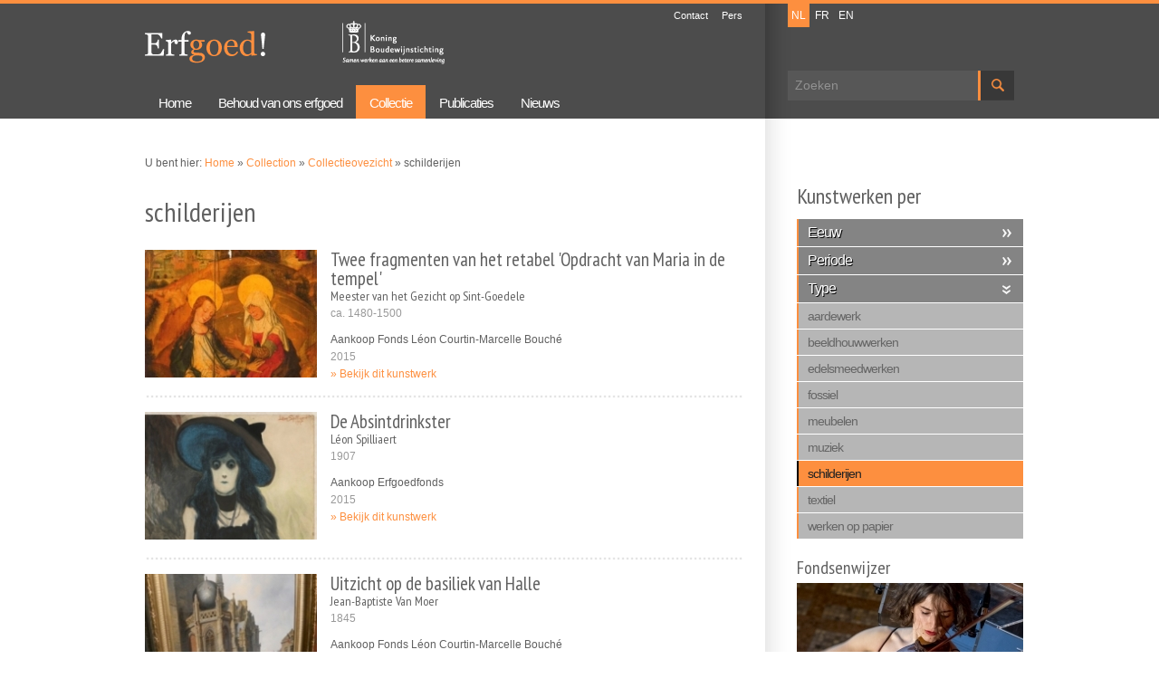

--- FILE ---
content_type: text/html; charset=utf-8
request_url: https://www.erfgoed-kbs.be/art-piece-theme/schilderijen?page=5
body_size: 8246
content:
<!DOCTYPE html>
<html lang="nl" dir="ltr">

<head>
  <meta charset="utf-8" />
<meta name="Generator" content="Drupal 7 (http://drupal.org)" />
<link rel="shortcut icon" href="https://www.erfgoed-kbs.be/sites/www.erfgoed-kbs.be/themes/erfgoed/favicon.ico" type="image/vnd.microsoft.icon" />
  <title>schilderijen | Erfgoed KBS</title>
  <style type="text/css" media="all">
@import url("https://www.erfgoed-kbs.be/modules/system/system.base.css?sustf2");
@import url("https://www.erfgoed-kbs.be/modules/system/system.menus.css?sustf2");
@import url("https://www.erfgoed-kbs.be/modules/system/system.messages.css?sustf2");
@import url("https://www.erfgoed-kbs.be/modules/system/system.theme.css?sustf2");
</style>
<style type="text/css" media="all">
@import url("https://www.erfgoed-kbs.be/sites/www.erfgoed-kbs.be/modules/contrib/date/date_api/date.css?sustf2");
@import url("https://www.erfgoed-kbs.be/sites/www.erfgoed-kbs.be/modules/contrib/date/date_popup/themes/datepicker.1.7.css?sustf2");
@import url("https://www.erfgoed-kbs.be/modules/field/theme/field.css?sustf2");
@import url("https://www.erfgoed-kbs.be/sites/www.erfgoed-kbs.be/modules/custom/google_cse/google_cse.css?sustf2");
@import url("https://www.erfgoed-kbs.be/modules/node/node.css?sustf2");
@import url("https://www.erfgoed-kbs.be/modules/search/search.css?sustf2");
@import url("https://www.erfgoed-kbs.be/modules/user/user.css?sustf2");
@import url("https://www.erfgoed-kbs.be/sites/www.erfgoed-kbs.be/modules/custom/video_filter/video_filter.css?sustf2");
@import url("https://www.erfgoed-kbs.be/sites/www.erfgoed-kbs.be/modules/contrib/extlink/css/extlink.css?sustf2");
@import url("https://www.erfgoed-kbs.be/sites/www.erfgoed-kbs.be/modules/contrib/views/css/views.css?sustf2");
</style>
<style type="text/css" media="all">
@import url("https://www.erfgoed-kbs.be/sites/www.erfgoed-kbs.be/modules/contrib/colorbox/styles/default/colorbox_style.css?sustf2");
@import url("https://www.erfgoed-kbs.be/sites/www.erfgoed-kbs.be/modules/contrib/ctools/css/ctools.css?sustf2");
@import url("https://www.erfgoed-kbs.be/sites/www.erfgoed-kbs.be/themes/erfgoed/ds_layouts/ds_wieni/ds_wieni.css?sustf2");
@import url("https://www.erfgoed-kbs.be/modules/locale/locale.css?sustf2");
@import url("https://www.erfgoed-kbs.be/sites/www.erfgoed-kbs.be/modules/contrib/nice_menus/css/nice_menus.css?sustf2");
@import url("https://www.erfgoed-kbs.be/sites/www.erfgoed-kbs.be/themes/erfgoed/style-menu.css?sustf2");
</style>

<!--[if lte IE 7]>
<link type="text/css" rel="stylesheet" href="https://www.erfgoed-kbs.be/sites/www.erfgoed-kbs.be/themes/erfgoed/style-ie.css?sustf2" media="all" />
<![endif]-->
<style type="text/css" media="all">
@import url("https://www.erfgoed-kbs.be/sites/www.erfgoed-kbs.be/themes/erfgoed/style-frontend.css?sustf2");
</style>
<style type="text/css" media="all">
@import url("https://www.erfgoed-kbs.be/sites/www.erfgoed-kbs.be/themes/erfgoed/style-erfgoed.css?sustf2");
</style>
<style type="text/css" media="print">
@import url("https://www.erfgoed-kbs.be/sites/www.erfgoed-kbs.be/themes/erfgoed/style-erfgoed-print.css?sustf2");
</style>
  <script type="text/javascript" src="https://www.erfgoed-kbs.be/misc/jquery.js?v=1.4.4"></script>
<script type="text/javascript" src="https://www.erfgoed-kbs.be/misc/jquery-extend-3.4.0.js?v=1.4.4"></script>
<script type="text/javascript" src="https://www.erfgoed-kbs.be/misc/jquery-html-prefilter-3.5.0-backport.js?v=1.4.4"></script>
<script type="text/javascript" src="https://www.erfgoed-kbs.be/misc/jquery.once.js?v=1.2"></script>
<script type="text/javascript" src="https://www.erfgoed-kbs.be/misc/drupal.js?sustf2"></script>
<script type="text/javascript" src="https://www.erfgoed-kbs.be/sites/www.erfgoed-kbs.be/modules/contrib/nice_menus/js/jquery.bgiframe.js?v=2.1"></script>
<script type="text/javascript" src="https://www.erfgoed-kbs.be/sites/www.erfgoed-kbs.be/modules/contrib/nice_menus/js/jquery.hoverIntent.js?v=0.5"></script>
<script type="text/javascript" src="https://www.erfgoed-kbs.be/sites/www.erfgoed-kbs.be/modules/contrib/nice_menus/js/superfish.js?v=1.4.8"></script>
<script type="text/javascript" src="https://www.erfgoed-kbs.be/sites/www.erfgoed-kbs.be/modules/contrib/nice_menus/js/nice_menus.js?v=1.0"></script>
<script type="text/javascript" src="https://www.erfgoed-kbs.be/misc/form-single-submit.js?v=7.102"></script>
<script type="text/javascript" src="https://www.erfgoed-kbs.be/sites/www.erfgoed-kbs.be/modules/custom/google_cse/google_cse.js?sustf2"></script>
<script type="text/javascript" src="https://www.erfgoed-kbs.be/sites/www.erfgoed-kbs.be/files/languages/nl_9W9rbwDwXRXwSqeL7juwYb0QzlGBSdbbYxrJuDl0O0I.js?sustf2"></script>
<script type="text/javascript" src="https://www.erfgoed-kbs.be/sites/www.erfgoed-kbs.be/modules/contrib/colorbox/js/colorbox.js?sustf2"></script>
<script type="text/javascript" src="https://www.erfgoed-kbs.be/sites/www.erfgoed-kbs.be/modules/contrib/colorbox/styles/default/colorbox_style.js?sustf2"></script>
<script type="text/javascript" src="https://www.erfgoed-kbs.be/sites/www.erfgoed-kbs.be/modules/contrib/colorbox/js/colorbox_load.js?sustf2"></script>
<script type="text/javascript" src="https://www.erfgoed-kbs.be/sites/www.erfgoed-kbs.be/modules/contrib/field_group/field_group.js?sustf2"></script>
<script type="text/javascript" src="https://www.erfgoed-kbs.be/sites/www.erfgoed-kbs.be/modules/contrib/google_analytics/googleanalytics.js?sustf2"></script>
<script type="text/javascript">
<!--//--><![CDATA[//><!--
(function(i,s,o,g,r,a,m){i["GoogleAnalyticsObject"]=r;i[r]=i[r]||function(){(i[r].q=i[r].q||[]).push(arguments)},i[r].l=1*new Date();a=s.createElement(o),m=s.getElementsByTagName(o)[0];a.async=1;a.src=g;m.parentNode.insertBefore(a,m)})(window,document,"script","https://www.google-analytics.com/analytics.js","ga");ga("create", "UA-317133-35", {"cookieDomain":"auto"});ga("send", "pageview");
//--><!]]>
</script>
<script type="text/javascript" src="https://www.erfgoed-kbs.be/sites/www.erfgoed-kbs.be/modules/contrib/extlink/js/extlink.js?sustf2"></script>
<script type="text/javascript" src="https://www.erfgoed-kbs.be/sites/www.erfgoed-kbs.be/themes/erfgoed/script-all.js?sustf2"></script>
<script type="text/javascript">
<!--//--><![CDATA[//><!--
jQuery.extend(Drupal.settings, {"basePath":"\/","pathPrefix":"","setHasJsCookie":0,"ajaxPageState":{"theme":"erfgoed","theme_token":"raSylveh9WmH6PGZttY2EDiXAH1zrNaHQxS5p8EBfZo","js":{"misc\/jquery.js":1,"misc\/jquery-extend-3.4.0.js":1,"misc\/jquery-html-prefilter-3.5.0-backport.js":1,"misc\/jquery.once.js":1,"misc\/drupal.js":1,"sites\/www.erfgoed-kbs.be\/modules\/contrib\/nice_menus\/js\/jquery.bgiframe.js":1,"sites\/www.erfgoed-kbs.be\/modules\/contrib\/nice_menus\/js\/jquery.hoverIntent.js":1,"sites\/www.erfgoed-kbs.be\/modules\/contrib\/nice_menus\/js\/superfish.js":1,"sites\/www.erfgoed-kbs.be\/modules\/contrib\/nice_menus\/js\/nice_menus.js":1,"misc\/form-single-submit.js":1,"sites\/www.erfgoed-kbs.be\/modules\/custom\/google_cse\/google_cse.js":1,"public:\/\/languages\/nl_9W9rbwDwXRXwSqeL7juwYb0QzlGBSdbbYxrJuDl0O0I.js":1,"sites\/www.erfgoed-kbs.be\/modules\/contrib\/colorbox\/js\/colorbox.js":1,"sites\/www.erfgoed-kbs.be\/modules\/contrib\/colorbox\/styles\/default\/colorbox_style.js":1,"sites\/www.erfgoed-kbs.be\/modules\/contrib\/colorbox\/js\/colorbox_load.js":1,"sites\/www.erfgoed-kbs.be\/modules\/contrib\/field_group\/field_group.js":1,"sites\/www.erfgoed-kbs.be\/modules\/contrib\/google_analytics\/googleanalytics.js":1,"0":1,"sites\/www.erfgoed-kbs.be\/modules\/contrib\/extlink\/js\/extlink.js":1,"sites\/www.erfgoed-kbs.be\/themes\/erfgoed\/script-all.js":1},"css":{"modules\/system\/system.base.css":1,"modules\/system\/system.menus.css":1,"modules\/system\/system.messages.css":1,"modules\/system\/system.theme.css":1,"sites\/www.erfgoed-kbs.be\/modules\/contrib\/date\/date_api\/date.css":1,"sites\/www.erfgoed-kbs.be\/modules\/contrib\/date\/date_popup\/themes\/datepicker.1.7.css":1,"modules\/field\/theme\/field.css":1,"sites\/www.erfgoed-kbs.be\/modules\/custom\/google_cse\/google_cse.css":1,"modules\/node\/node.css":1,"modules\/search\/search.css":1,"modules\/user\/user.css":1,"sites\/www.erfgoed-kbs.be\/modules\/custom\/video_filter\/video_filter.css":1,"sites\/www.erfgoed-kbs.be\/modules\/contrib\/extlink\/css\/extlink.css":1,"sites\/www.erfgoed-kbs.be\/modules\/contrib\/views\/css\/views.css":1,"sites\/www.erfgoed-kbs.be\/modules\/contrib\/colorbox\/styles\/default\/colorbox_style.css":1,"sites\/www.erfgoed-kbs.be\/modules\/contrib\/ctools\/css\/ctools.css":1,"sites\/www.erfgoed-kbs.be\/themes\/erfgoed\/ds_layouts\/ds_wieni\/ds_wieni.css":1,"modules\/locale\/locale.css":1,"sites\/www.erfgoed-kbs.be\/modules\/contrib\/nice_menus\/css\/nice_menus.css":1,"sites\/www.erfgoed-kbs.be\/themes\/erfgoed\/style-menu.css":1,"sites\/www.erfgoed-kbs.be\/themes\/erfgoed\/style-ie.css":1,"sites\/www.erfgoed-kbs.be\/themes\/erfgoed\/style-frontend.css":1,"sites\/www.erfgoed-kbs.be\/themes\/erfgoed\/style-erfgoed.css":1,"sites\/www.erfgoed-kbs.be\/themes\/erfgoed\/style-erfgoed-print.css":1}},"colorbox":{"opacity":"0.85","current":"{current} van {total}","previous":"\u00ab Vorige","next":"Volgende \u00bb","close":"Sluiten","maxWidth":"98%","maxHeight":"98%","fixed":true,"mobiledetect":true,"mobiledevicewidth":"480px","file_public_path":"\/sites\/www.erfgoed-kbs.be\/files","specificPagesDefaultValue":"admin*\nimagebrowser*\nimg_assist*\nimce*\nnode\/add\/*\nnode\/*\/edit\nprint\/*\nprintpdf\/*\nsystem\/ajax\nsystem\/ajax\/*"},"googleCSE":{"cx":"012888204509824812907:9pa1vvtns7c","language":"","resultsWidth":600,"domain":"www.google.com","showWaterMark":1},"field_group":{"div":"teaser"},"nice_menus_options":{"delay":"200","speed":"fast"},"urlIsAjaxTrusted":{"\/art-piece-theme\/schilderijen?page=5":true},"googleanalytics":{"trackOutbound":1,"trackMailto":1,"trackDownload":1,"trackDownloadExtensions":"7z|aac|arc|arj|asf|asx|avi|bin|csv|doc(x|m)?|dot(x|m)?|exe|flv|gif|gz|gzip|hqx|jar|jpe?g|js|mp(2|3|4|e?g)|mov(ie)?|msi|msp|pdf|phps|png|ppt(x|m)?|pot(x|m)?|pps(x|m)?|ppam|sld(x|m)?|thmx|qtm?|ra(m|r)?|sea|sit|tar|tgz|torrent|txt|wav|wma|wmv|wpd|xls(x|m|b)?|xlt(x|m)|xlam|xml|z|zip","trackColorbox":1},"extlink":{"extTarget":"_blank","extClass":"ext","extLabel":"(link is external)","extImgClass":0,"extIconPlacement":"append","extSubdomains":0,"extExclude":".*(www.erfgoed-kbs.be)|(www.patrimoine-frb.be)|(www.heritage-kbf.be).*","extInclude":".*\\www.erfgoed-kbs.be\/files\\\/.*","extCssExclude":"","extCssExplicit":"","extAlert":0,"extAlertText":"This link will take you to an external web site. We are not responsible for their content.","mailtoClass":"mailto","mailtoLabel":"(link sends e-mail)","extUseFontAwesome":false}});
//--><!]]>
</script>
  <script src="https://enquete.agconsult.com/agsurvey/js/kbs-erfgoed" type="text/javascript"></script>
  <!--[if lt IE 9]>
    <script src="http://html5shiv.googlecode.com/svn/trunk/html5.js"></script>
  <![endif]-->
</head>

<body class="html not-front not-logged-in one-sidebar sidebar-second page-taxonomy page-taxonomy-term page-taxonomy-term- page-taxonomy-term-51 i18n-nl section-art-piece-theme page-views" >
    <div id="wrapper">

	<div id="skip-link">
		<a href="#main-content" class="element-invisible element-focusable">Overslaan en naar de algemene inhoud gaan</a>
					<a href="#navigation" class="element-invisible element-focusable">Skip to navigation</a>
			</div>

	<header id="header" role="banner" class="clearfix">
		<div id="header-inner" class="inner">			
												<div id="site-name"><a href="https://www.erfgoed-kbs.be/" title="Home" rel="home">Erfgoed KBS</a></div>
										
			<div class="region region-header clearfix">
  <section id="block-menu-menu-top-menu" class="block block-menu">

      
  <div class="content">
    <ul class="menu"><li class="first leaf  menu-contact"><a href="https://www.erfgoed-kbs.be/contact" title="">Contact</a></li>
<li class="last leaf  menu-pers"><a href="https://www.erfgoed-kbs.be/pers" title="">Pers </a></li>
</ul>  </div>
  
</section> <!-- /.block -->
<section id="block-search-form" class="block block-search">

      
  <div class="content">
    <form class="google-cse" action="/art-piece-theme/schilderijen?page=5" method="post" id="search-block-form" accept-charset="UTF-8"><div><div class="container-inline">
      <h2 class="element-invisible">Zoekveld</h2>
    <div class="form-item form-type-textfield form-item-search-block-form">
  <label class="element-invisible" for="edit-search-block-form--2">Zoeken </label>
 <input title="Geef de woorden op waarnaar u wilt zoeken." type="text" id="edit-search-block-form--2" name="search_block_form" value="" size="15" maxlength="128" class="form-text" />
</div>
<div class="form-actions form-wrapper" id="edit-actions"><input type="submit" id="edit-submit" name="op" value="Zoeken" class="form-submit" /></div><input type="hidden" name="form_build_id" value="form-zCXLMC8k8z35zm8S84QUAYbIJC-mQv67fLXJIED6U74" />
<input type="hidden" name="form_id" value="search_block_form" />
</div>
</div></form>  </div>
  
</section> <!-- /.block -->
<section id="block-locale-language" class="block block-locale">

      
  <div class="content">
    <ul class="language-switcher-locale-url"><li class="nl first active"><a href="https://www.erfgoed-kbs.be/art-piece-theme/schilderijen" class="language-link active" xml:lang="nl">NL</a></li>
<li class="fr"><a href="https://www.patrimoine-frb.be/oevres-par-type-objects/peintures" class="language-link" xml:lang="fr">FR</a></li>
<li class="en last"><a href="https://www.heritage-kbf.be/art-piece-theme/paintings" class="language-link" xml:lang="en">EN</a></li>
</ul>  </div>
  
</section> <!-- /.block -->
<section id="block-wmcustom-wmcustom-kbs-logo-and-link" class="block block-wmcustom">

      
  <div class="content">
    <a class="logo-kbs-nl" href="https://www.kbs-frb.be/nl">Koning boudewijnstichting</a>  </div>
  
</section> <!-- /.block -->
</div>
 <!-- /.region -->
	
							<nav id="navigation" role="navigation" class="clearfix">
					<div class="region region-navigation clearfix">
  <section id="block-nice-menus-1" class="block block-nice-menus">

      
  <div class="content">
    <ul class="nice-menu nice-menu-down nice-menu-main-menu" id="nice-menu-1"><li class="menu-1362 menu-path-front first odd   menu-home"><a href="https://www.erfgoed-kbs.be/" title="">Home</a></li>
<li class="menu-576 menuparent  menu-path-node-5  even   menu-behoudvanonserfgoed"><a href="https://www.erfgoed-kbs.be/behoud-van-ons-erfgoed" title="">Behoud van ons erfgoed</a><ul><li class="menu-579  menu-path-node-9 first odd   menu-erfgoedfonds"><a href="https://www.erfgoed-kbs.be/erfgoedfonds" title="">Erfgoedfonds</a></li>
<li class="menu-582 menu-path-node-10  even   menu-fondsenoverzicht"><a href="https://www.erfgoed-kbs.be/fondsenoverzicht" title="">Fondsenoverzicht</a></li>
<li class="menu-2389 menu-path-node-2138  odd   menu-lopendeoproepen"><a href="https://www.erfgoed-kbs.be/lopende-oproepen" title="">Lopende oproepen</a></li>
<li class="menu-586 menu-path-node-12  even last  menu-uwfilantropischproject"><a href="https://www.erfgoed-kbs.be/uw-filantropisch-project" title="">Uw filantropisch project</a></li>
</ul></li>
<li class="menu-597 menuparent  menu-path-node-6 active-trail  odd   menu-collectie"><a href="https://www.erfgoed-kbs.be/collectie" title="">Collectie</a><ul><li class="menu-601 menu-path-node-13 first odd   menu-topstukkengalerij"><a href="https://www.erfgoed-kbs.be/topstukkengalerij" title="">Topstukkengalerij</a></li>
<li class="menu-602 menu-path-node-14 active-trail  even   active-trail  menu-collectieoverzicht"><a href="https://www.erfgoed-kbs.be/collectieoverzicht" title="" class="active">Collectieoverzicht</a></li>
<li class="menu-603 menu-path-node-15  odd   menu-bruikleen"><a href="https://www.erfgoed-kbs.be/bruikleen" title="">Bruikleen</a></li>
<li class="menu-779 menu-path-node-52  even last  menu-onlineinventarissen"><a href="https://www.erfgoed-kbs.be/online-inventarissen" title="">Online inventarissen</a></li>
</ul></li>
<li class="menu-598 menu-path-node-7  even   menu-publicaties"><a href="https://www.erfgoed-kbs.be/publicaties" title="">Publicaties</a></li>
<li class="menu-1454 menu-path-node-338  odd last  menu-nieuws"><a href="https://www.erfgoed-kbs.be/nieuws" title="">Nieuws</a></li>
</ul>
  </div>
  
</section> <!-- /.block -->
</div>
 <!-- /.region -->
				</nav> <!-- /#navigation -->
				
		</div>
	</header> <!-- /#header -->

	<section id="main" role="main" class="clearfix">
		<div id="main-inner" class="inner clearfix">
				
		<section id="content" role="content" class="clearfix">
			
			
			<div class="content-system">
									<div id="breadcrumb">
						<nav class="breadcrumb"><span>U bent hier: </span><a href="https://www.erfgoed-kbs.be/">Home</a> » <a href="https://www.erfgoed-kbs.be/collectie">Collection</a> » <a href="https://www.erfgoed-kbs.be/collectieoverzicht">Collectieovezicht</a> » schilderijen</nav>					</div>
				        
								
								
						
				<a id="main-content"></a>
				
								<div id="title">
										<h1 class="title" id="page-title">schilderijen</h1>									</div>
								
								
							</div>
			
			<div class="region region-content clearfix">
  <section id="block-system-main" class="block block-system">

      
  <div class="content">
    <div class="view view-taxonomy-term view-id-taxonomy_term view-display-id-page view-dom-id-1bc6514a7273db46fa3748710d6ff3ce">
        
  
  
      <div class="view-content clearfix">
        <div class="views-row views-row-1 views-row-odd views-row-first">
    <div class="ds-layout-wieni node node-art-piece node-teaser view-mode-teaser clearfix">

  
    
	<div class="group-middle-wrapper group-one-sidebar group-sidebar-left">
          <div class="group-middle">
        <!--
THIS FILE IS NOT USED AND IS HERE AS A STARTING POINT FOR CUSTOMIZATION ONLY.
See http://api.drupal.org/api/function/theme_field/7 for details.
After copying this file to your theme's folder and customizing it, remove this
HTML comment.
-->
<div class="field field-name-title field-type-ds field-label-hidden">
    <div class="field-items">
          <div class="field-item even"><h3><a href="https://www.erfgoed-kbs.be/collectie/twee-fragmenten-van-het-retabel-opdracht-van-maria-de-tempel">Twee fragmenten van het retabel &#039;Opdracht van Maria in de tempel&#039;</a></h3></div>
      </div>
</div>
<!--
THIS FILE IS NOT USED AND IS HERE AS A STARTING POINT FOR CUSTOMIZATION ONLY.
See http://api.drupal.org/api/function/theme_field/7 for details.
After copying this file to your theme's folder and customizing it, remove this
HTML comment.
-->
<div class="field field-name-field-artpiece-artist field-type-text field-label-hidden">
    <div class="field-items">
          <div class="field-item even">Meester van het Gezicht op Sint-Goedele </div>
      </div>
</div>
<!--
THIS FILE IS NOT USED AND IS HERE AS A STARTING POINT FOR CUSTOMIZATION ONLY.
See http://api.drupal.org/api/function/theme_field/7 for details.
After copying this file to your theme's folder and customizing it, remove this
HTML comment.
-->
<div class="field field-name-field-artpiece-date field-type-text field-label-hidden">
    <div class="field-items">
          <div class="field-item even">ca. 1480-1500</div>
      </div>
</div>
<div id="node-art-piece-teaser-group-verwerving" class=" group-verwerving field-group-div"><!--
THIS FILE IS NOT USED AND IS HERE AS A STARTING POINT FOR CUSTOMIZATION ONLY.
See http://api.drupal.org/api/function/theme_field/7 for details.
After copying this file to your theme's folder and customizing it, remove this
HTML comment.
-->
<div class="field field-name-field-artpiece-type-acquisition field-type-text field-label-hidden">
    <div class="field-items">
          <div class="field-item even">Aankoop Fonds Léon Courtin-Marcelle Bouché</div>
      </div>
</div>
<!--
THIS FILE IS NOT USED AND IS HERE AS A STARTING POINT FOR CUSTOMIZATION ONLY.
See http://api.drupal.org/api/function/theme_field/7 for details.
After copying this file to your theme's folder and customizing it, remove this
HTML comment.
-->
<div class="field field-name-field-artpiece-acquisition-year field-type-datetime field-label-hidden">
    <div class="field-items">
          <div class="field-item even"><span class="date-display-single">2015</span></div>
      </div>
</div>
</div><!--
THIS FILE IS NOT USED AND IS HERE AS A STARTING POINT FOR CUSTOMIZATION ONLY.
See http://api.drupal.org/api/function/theme_field/7 for details.
After copying this file to your theme's folder and customizing it, remove this
HTML comment.
-->
<div class="field field-name-node-link field-type-ds field-label-hidden">
    <div class="field-items">
          <div class="field-item even"><a href="https://www.erfgoed-kbs.be/collectie/twee-fragmenten-van-het-retabel-opdracht-van-maria-de-tempel" class="">Bekijk dit kunstwerk</a></div>
      </div>
</div>
      </div>
      </div>

	    <div class="group-left">
      <!--
THIS FILE IS NOT USED AND IS HERE AS A STARTING POINT FOR CUSTOMIZATION ONLY.
See http://api.drupal.org/api/function/theme_field/7 for details.
After copying this file to your theme's folder and customizing it, remove this
HTML comment.
-->
<div class="field field-name-field-artpiece-listphoto field-type-imagefield-crop field-label-hidden">
    <div class="field-items">
          <div class="field-item even"><a href="https://www.erfgoed-kbs.be/collectie/twee-fragmenten-van-het-retabel-opdracht-van-maria-de-tempel"><img src="https://www.erfgoed-kbs.be/sites/www.erfgoed-kbs.be/files/styles/artpiece-teaser/public/artpiece/list/retabel-meester-van-het-gezicht-op-sint-goedele_1.jpg?itok=rP4fbjwH" alt="" /></a></div>
      </div>
</div>
    </div>
  
    
  </div>
  </div>
  <div class="views-row views-row-2 views-row-even">
    <div class="ds-layout-wieni node node-art-piece node-teaser view-mode-teaser clearfix">

  
    
	<div class="group-middle-wrapper group-one-sidebar group-sidebar-left">
          <div class="group-middle">
        <!--
THIS FILE IS NOT USED AND IS HERE AS A STARTING POINT FOR CUSTOMIZATION ONLY.
See http://api.drupal.org/api/function/theme_field/7 for details.
After copying this file to your theme's folder and customizing it, remove this
HTML comment.
-->
<div class="field field-name-title field-type-ds field-label-hidden">
    <div class="field-items">
          <div class="field-item even"><h3><a href="https://www.erfgoed-kbs.be/collectie/de-absintdrinkster">De Absintdrinkster</a></h3></div>
      </div>
</div>
<!--
THIS FILE IS NOT USED AND IS HERE AS A STARTING POINT FOR CUSTOMIZATION ONLY.
See http://api.drupal.org/api/function/theme_field/7 for details.
After copying this file to your theme's folder and customizing it, remove this
HTML comment.
-->
<div class="field field-name-field-artpiece-artist field-type-text field-label-hidden">
    <div class="field-items">
          <div class="field-item even">Léon Spilliaert</div>
      </div>
</div>
<!--
THIS FILE IS NOT USED AND IS HERE AS A STARTING POINT FOR CUSTOMIZATION ONLY.
See http://api.drupal.org/api/function/theme_field/7 for details.
After copying this file to your theme's folder and customizing it, remove this
HTML comment.
-->
<div class="field field-name-field-artpiece-date field-type-text field-label-hidden">
    <div class="field-items">
          <div class="field-item even">1907</div>
      </div>
</div>
<div id="node-art-piece-teaser-group-verwerving--2" class=" group-verwerving field-group-div"><!--
THIS FILE IS NOT USED AND IS HERE AS A STARTING POINT FOR CUSTOMIZATION ONLY.
See http://api.drupal.org/api/function/theme_field/7 for details.
After copying this file to your theme's folder and customizing it, remove this
HTML comment.
-->
<div class="field field-name-field-artpiece-type-acquisition field-type-text field-label-hidden">
    <div class="field-items">
          <div class="field-item even">Aankoop Erfgoedfonds</div>
      </div>
</div>
<!--
THIS FILE IS NOT USED AND IS HERE AS A STARTING POINT FOR CUSTOMIZATION ONLY.
See http://api.drupal.org/api/function/theme_field/7 for details.
After copying this file to your theme's folder and customizing it, remove this
HTML comment.
-->
<div class="field field-name-field-artpiece-acquisition-year field-type-datetime field-label-hidden">
    <div class="field-items">
          <div class="field-item even"><span class="date-display-single">2015</span></div>
      </div>
</div>
</div><!--
THIS FILE IS NOT USED AND IS HERE AS A STARTING POINT FOR CUSTOMIZATION ONLY.
See http://api.drupal.org/api/function/theme_field/7 for details.
After copying this file to your theme's folder and customizing it, remove this
HTML comment.
-->
<div class="field field-name-node-link field-type-ds field-label-hidden">
    <div class="field-items">
          <div class="field-item even"><a href="https://www.erfgoed-kbs.be/collectie/de-absintdrinkster" class="">Bekijk dit kunstwerk</a></div>
      </div>
</div>
      </div>
      </div>

	    <div class="group-left">
      <!--
THIS FILE IS NOT USED AND IS HERE AS A STARTING POINT FOR CUSTOMIZATION ONLY.
See http://api.drupal.org/api/function/theme_field/7 for details.
After copying this file to your theme's folder and customizing it, remove this
HTML comment.
-->
<div class="field field-name-field-artpiece-listphoto field-type-imagefield-crop field-label-hidden">
    <div class="field-items">
          <div class="field-item even"><a href="https://www.erfgoed-kbs.be/collectie/de-absintdrinkster"><img src="https://www.erfgoed-kbs.be/sites/www.erfgoed-kbs.be/files/styles/artpiece-teaser/public/artpiece/list/spilliaert_1.jpg?itok=A7dbXnrQ" alt="" /></a></div>
      </div>
</div>
    </div>
  
    
  </div>
  </div>
  <div class="views-row views-row-3 views-row-odd">
    <div class="ds-layout-wieni node node-art-piece node-teaser view-mode-teaser clearfix">

  
    
	<div class="group-middle-wrapper group-one-sidebar group-sidebar-left">
          <div class="group-middle">
        <!--
THIS FILE IS NOT USED AND IS HERE AS A STARTING POINT FOR CUSTOMIZATION ONLY.
See http://api.drupal.org/api/function/theme_field/7 for details.
After copying this file to your theme's folder and customizing it, remove this
HTML comment.
-->
<div class="field field-name-title field-type-ds field-label-hidden">
    <div class="field-items">
          <div class="field-item even"><h3><a href="https://www.erfgoed-kbs.be/collectie/uitzicht-op-de-basiliek-van-halle">Uitzicht op de basiliek van Halle</a></h3></div>
      </div>
</div>
<!--
THIS FILE IS NOT USED AND IS HERE AS A STARTING POINT FOR CUSTOMIZATION ONLY.
See http://api.drupal.org/api/function/theme_field/7 for details.
After copying this file to your theme's folder and customizing it, remove this
HTML comment.
-->
<div class="field field-name-field-artpiece-artist field-type-text field-label-hidden">
    <div class="field-items">
          <div class="field-item even">Jean-Baptiste Van Moer </div>
      </div>
</div>
<!--
THIS FILE IS NOT USED AND IS HERE AS A STARTING POINT FOR CUSTOMIZATION ONLY.
See http://api.drupal.org/api/function/theme_field/7 for details.
After copying this file to your theme's folder and customizing it, remove this
HTML comment.
-->
<div class="field field-name-field-artpiece-date field-type-text field-label-hidden">
    <div class="field-items">
          <div class="field-item even">1845</div>
      </div>
</div>
<div id="node-art-piece-teaser-group-verwerving--3" class=" group-verwerving field-group-div"><!--
THIS FILE IS NOT USED AND IS HERE AS A STARTING POINT FOR CUSTOMIZATION ONLY.
See http://api.drupal.org/api/function/theme_field/7 for details.
After copying this file to your theme's folder and customizing it, remove this
HTML comment.
-->
<div class="field field-name-field-artpiece-type-acquisition field-type-text field-label-hidden">
    <div class="field-items">
          <div class="field-item even">Aankoop Fonds Léon Courtin-Marcelle Bouché</div>
      </div>
</div>
<!--
THIS FILE IS NOT USED AND IS HERE AS A STARTING POINT FOR CUSTOMIZATION ONLY.
See http://api.drupal.org/api/function/theme_field/7 for details.
After copying this file to your theme's folder and customizing it, remove this
HTML comment.
-->
<div class="field field-name-field-artpiece-acquisition-year field-type-datetime field-label-hidden">
    <div class="field-items">
          <div class="field-item even"><span class="date-display-single">2015</span></div>
      </div>
</div>
</div><!--
THIS FILE IS NOT USED AND IS HERE AS A STARTING POINT FOR CUSTOMIZATION ONLY.
See http://api.drupal.org/api/function/theme_field/7 for details.
After copying this file to your theme's folder and customizing it, remove this
HTML comment.
-->
<div class="field field-name-node-link field-type-ds field-label-hidden">
    <div class="field-items">
          <div class="field-item even"><a href="https://www.erfgoed-kbs.be/collectie/uitzicht-op-de-basiliek-van-halle" class="">Bekijk dit kunstwerk</a></div>
      </div>
</div>
      </div>
      </div>

	    <div class="group-left">
      <!--
THIS FILE IS NOT USED AND IS HERE AS A STARTING POINT FOR CUSTOMIZATION ONLY.
See http://api.drupal.org/api/function/theme_field/7 for details.
After copying this file to your theme's folder and customizing it, remove this
HTML comment.
-->
<div class="field field-name-field-artpiece-listphoto field-type-imagefield-crop field-label-hidden">
    <div class="field-items">
          <div class="field-item even"><a href="https://www.erfgoed-kbs.be/collectie/uitzicht-op-de-basiliek-van-halle"><img src="https://www.erfgoed-kbs.be/sites/www.erfgoed-kbs.be/files/styles/artpiece-teaser/public/artpiece/list/jean-baptiste-van-moer-zicht-basiliek-halle_1.jpg?itok=Fup_eX8V" alt="" /></a></div>
      </div>
</div>
    </div>
  
    
  </div>
  </div>
  <div class="views-row views-row-4 views-row-even">
    <div class="ds-layout-wieni node node-collection node-teaser view-mode-teaser clearfix">

  
    
	<div class="group-middle-wrapper group-one-sidebar group-sidebar-left">
          <div class="group-middle">
        <!--
THIS FILE IS NOT USED AND IS HERE AS A STARTING POINT FOR CUSTOMIZATION ONLY.
See http://api.drupal.org/api/function/theme_field/7 for details.
After copying this file to your theme's folder and customizing it, remove this
HTML comment.
-->
<div class="field field-name-wm-collection-title field-type-ds field-label-hidden">
    <div class="field-items">
          <div class="field-item even"><h3><a href="https://www.erfgoed-kbs.be/collectie/zes-schilderijen-van-lionel-vinche">Zes schilderijen van Lionel Vinche</a></h3></div>
      </div>
</div>
<!--
THIS FILE IS NOT USED AND IS HERE AS A STARTING POINT FOR CUSTOMIZATION ONLY.
See http://api.drupal.org/api/function/theme_field/7 for details.
After copying this file to your theme's folder and customizing it, remove this
HTML comment.
-->
<div class="field field-name-collection-terms field-type-ds field-label-hidden">
    <div class="field-items">
          <div class="field-item even"><span><a href="https://www.erfgoed-kbs.be/art-piece-theme/20ste-eeuw">20ste eeuw</a></span><span><a href="https://www.erfgoed-kbs.be/art-piece-theme/21ste-eeuw">21ste eeuw</a></span></div>
      </div>
</div>
<div id="node-collection-teaser-group-verwerving" class=" group-verwerving field-group-div"><!--
THIS FILE IS NOT USED AND IS HERE AS A STARTING POINT FOR CUSTOMIZATION ONLY.
See http://api.drupal.org/api/function/theme_field/7 for details.
After copying this file to your theme's folder and customizing it, remove this
HTML comment.
-->
<div class="field field-name-field-coll-soortverwerving field-type-text field-label-hidden">
    <div class="field-items">
          <div class="field-item even">Schenking van Lionel Vinche </div>
      </div>
</div>
<!--
THIS FILE IS NOT USED AND IS HERE AS A STARTING POINT FOR CUSTOMIZATION ONLY.
See http://api.drupal.org/api/function/theme_field/7 for details.
After copying this file to your theme's folder and customizing it, remove this
HTML comment.
-->
<div class="field field-name-field-coll-jaarverwerving field-type-text field-label-hidden">
    <div class="field-items">
          <div class="field-item even">2014</div>
      </div>
</div>
</div><!--
THIS FILE IS NOT USED AND IS HERE AS A STARTING POINT FOR CUSTOMIZATION ONLY.
See http://api.drupal.org/api/function/theme_field/7 for details.
After copying this file to your theme's folder and customizing it, remove this
HTML comment.
-->
<div class="field field-name-node-link field-type-ds field-label-hidden">
    <div class="field-items">
          <div class="field-item even"><a href="https://www.erfgoed-kbs.be/collectie/zes-schilderijen-van-lionel-vinche" class="">Bekijk deze collectie</a></div>
      </div>
</div>
      </div>
      </div>

	    <div class="group-left">
      <!--
THIS FILE IS NOT USED AND IS HERE AS A STARTING POINT FOR CUSTOMIZATION ONLY.
See http://api.drupal.org/api/function/theme_field/7 for details.
After copying this file to your theme's folder and customizing it, remove this
HTML comment.
-->
<div class="field field-name-field-collection-listphoto field-type-imagefield-crop field-label-hidden">
    <div class="field-items">
          <div class="field-item even"><a href="https://www.erfgoed-kbs.be/collectie/zes-schilderijen-van-lionel-vinche"><img src="https://www.erfgoed-kbs.be/sites/www.erfgoed-kbs.be/files/styles/artpiece-teaser/public/collection/list/lionel-vinche.jpg?itok=HAAHXlIg" alt="" /></a></div>
      </div>
</div>
    </div>
  
    
  </div>
  </div>
  <div class="views-row views-row-5 views-row-odd views-row-last">
    <div class="ds-layout-wieni node node-collection node-teaser view-mode-teaser clearfix">

  
    
	<div class="group-middle-wrapper group-one-sidebar group-sidebar-left">
          <div class="group-middle">
        <!--
THIS FILE IS NOT USED AND IS HERE AS A STARTING POINT FOR CUSTOMIZATION ONLY.
See http://api.drupal.org/api/function/theme_field/7 for details.
After copying this file to your theme's folder and customizing it, remove this
HTML comment.
-->
<div class="field field-name-wm-collection-title field-type-ds field-label-hidden">
    <div class="field-items">
          <div class="field-item even"><h3><a href="https://www.erfgoed-kbs.be/collectie/drie-werken-van-armand-funcken">Drie werken van Armand Funcken</a></h3></div>
      </div>
</div>
<!--
THIS FILE IS NOT USED AND IS HERE AS A STARTING POINT FOR CUSTOMIZATION ONLY.
See http://api.drupal.org/api/function/theme_field/7 for details.
After copying this file to your theme's folder and customizing it, remove this
HTML comment.
-->
<div class="field field-name-collection-terms field-type-ds field-label-hidden">
    <div class="field-items">
          <div class="field-item even"><span><a href="https://www.erfgoed-kbs.be/art-piece-theme/20ste-eeuw">20ste eeuw</a></span></div>
      </div>
</div>
<div id="node-collection-teaser-group-verwerving--2" class=" group-verwerving field-group-div"><!--
THIS FILE IS NOT USED AND IS HERE AS A STARTING POINT FOR CUSTOMIZATION ONLY.
See http://api.drupal.org/api/function/theme_field/7 for details.
After copying this file to your theme's folder and customizing it, remove this
HTML comment.
-->
<div class="field field-name-field-coll-soortverwerving field-type-text field-label-hidden">
    <div class="field-items">
          <div class="field-item even">Aankoop Fonds Summa Villa</div>
      </div>
</div>
<!--
THIS FILE IS NOT USED AND IS HERE AS A STARTING POINT FOR CUSTOMIZATION ONLY.
See http://api.drupal.org/api/function/theme_field/7 for details.
After copying this file to your theme's folder and customizing it, remove this
HTML comment.
-->
<div class="field field-name-field-coll-jaarverwerving field-type-text field-label-hidden">
    <div class="field-items">
          <div class="field-item even">2014</div>
      </div>
</div>
</div><!--
THIS FILE IS NOT USED AND IS HERE AS A STARTING POINT FOR CUSTOMIZATION ONLY.
See http://api.drupal.org/api/function/theme_field/7 for details.
After copying this file to your theme's folder and customizing it, remove this
HTML comment.
-->
<div class="field field-name-node-link field-type-ds field-label-hidden">
    <div class="field-items">
          <div class="field-item even"><a href="https://www.erfgoed-kbs.be/collectie/drie-werken-van-armand-funcken" class="">Bekijk deze collectie</a></div>
      </div>
</div>
      </div>
      </div>

	    <div class="group-left">
      <!--
THIS FILE IS NOT USED AND IS HERE AS A STARTING POINT FOR CUSTOMIZATION ONLY.
See http://api.drupal.org/api/function/theme_field/7 for details.
After copying this file to your theme's folder and customizing it, remove this
HTML comment.
-->
<div class="field field-name-field-collection-listphoto field-type-imagefield-crop field-label-hidden">
    <div class="field-items">
          <div class="field-item even"><a href="https://www.erfgoed-kbs.be/collectie/drie-werken-van-armand-funcken"><img src="https://www.erfgoed-kbs.be/sites/www.erfgoed-kbs.be/files/styles/artpiece-teaser/public/collection/list/armand-funcken.jpg?itok=hkR0Oo1Y" alt="" /></a></div>
      </div>
</div>
    </div>
  
    
  </div>
  </div>
    </div>
  
      <h2 class="element-invisible">Pagina's</h2><div class="item-list"><ul class="pager"><li class="pager-first first"><a title="Ga naar eerste pagina" href="https://www.erfgoed-kbs.be/art-piece-theme/schilderijen">« eerste</a></li>
<li class="pager-previous"><a title="Ga naar vorige pagina" href="https://www.erfgoed-kbs.be/art-piece-theme/schilderijen?page=4">‹ vorige</a></li>
<li class="pager-ellipsis">…</li>
<li class="pager-item"><a title="Ga naar pagina 2" href="https://www.erfgoed-kbs.be/art-piece-theme/schilderijen?page=1">2</a></li>
<li class="pager-item"><a title="Ga naar pagina 3" href="https://www.erfgoed-kbs.be/art-piece-theme/schilderijen?page=2">3</a></li>
<li class="pager-item"><a title="Ga naar pagina 4" href="https://www.erfgoed-kbs.be/art-piece-theme/schilderijen?page=3">4</a></li>
<li class="pager-item"><a title="Ga naar pagina 5" href="https://www.erfgoed-kbs.be/art-piece-theme/schilderijen?page=4">5</a></li>
<li class="pager-current">6</li>
<li class="pager-item"><a title="Ga naar pagina 7" href="https://www.erfgoed-kbs.be/art-piece-theme/schilderijen?page=6">7</a></li>
<li class="pager-item"><a title="Ga naar pagina 8" href="https://www.erfgoed-kbs.be/art-piece-theme/schilderijen?page=7">8</a></li>
<li class="pager-item"><a title="Ga naar pagina 9" href="https://www.erfgoed-kbs.be/art-piece-theme/schilderijen?page=8">9</a></li>
<li class="pager-item"><a title="Ga naar pagina 10" href="https://www.erfgoed-kbs.be/art-piece-theme/schilderijen?page=9">10</a></li>
<li class="pager-next"><a title="Ga naar volgende pagina" href="https://www.erfgoed-kbs.be/art-piece-theme/schilderijen?page=6">volgende ›</a></li>
<li class="pager-last last"><a title="Ga naar laatste pagina" href="https://www.erfgoed-kbs.be/art-piece-theme/schilderijen?page=9">laatste »</a></li>
</ul></div>  
  
  
  
  
</div>  </div>
  
</section> <!-- /.block -->
</div>
 <!-- /.region -->
			
						
		</section> <!-- /#content -->
	
					<aside id="sidebar-second" role="complimentary" class="sidebar clearfix">
				<div class="region region-sidebar-second clearfix">
  <section id="block-menu-block-1" class="block block-menu-block">

      
  <div class="content">
      </div>
  
</section> <!-- /.block -->
<section id="block-wmcustom-wmcustom-art-piece-theme" class="block block-wmcustom">

        <h2  class="title">Kunstwerken per</h2>
    
  <div class="content">
    <div class="item-list"><ul><li class="firstlevel first"><a href="https://www.erfgoed-kbs.be/kunstwerken-per-eeuw">Eeuw</a></li>
<li class="secondlevel last"><div class="item-list"><ul><li class="first"><a href="https://www.erfgoed-kbs.be/art-piece-theme/tot-3800-voor-chr">... - tot 3800 voor Chr</a></li>
<li><a href="https://www.erfgoed-kbs.be/art-piece-theme/8ste-eeuw-voor-chr">8ste eeuw voor Chr</a></li>
<li><a href="https://www.erfgoed-kbs.be/art-piece-theme/1ste-eeuw">1ste eeuw</a></li>
<li><a href="https://www.erfgoed-kbs.be/art-piece-theme/2de-eeuw">2de eeuw</a></li>
<li><a href="https://www.erfgoed-kbs.be/art-piece-theme/3de-eeuw">3de eeuw</a></li>
<li><a href="https://www.erfgoed-kbs.be/art-piece-theme/4de-eeuw">4de eeuw</a></li>
<li><a href="https://www.erfgoed-kbs.be/art-piece-theme/5de-eeuw">5de eeuw</a></li>
<li><a href="https://www.erfgoed-kbs.be/art-piece-theme/6de-eeuw">6de eeuw</a></li>
<li><a href="https://www.erfgoed-kbs.be/art-piece-theme/7de-eeuw">7de eeuw</a></li>
<li><a href="https://www.erfgoed-kbs.be/art-piece-theme/8ste-eeuw">8ste eeuw</a></li>
<li><a href="https://www.erfgoed-kbs.be/art-piece-theme/9de-eeuw">9de eeuw</a></li>
<li><a href="https://www.erfgoed-kbs.be/art-piece-theme/10de-eeuw">10de eeuw</a></li>
<li><a href="https://www.erfgoed-kbs.be/art-piece-theme/13de-eeuw">13de eeuw</a></li>
<li><a href="https://www.erfgoed-kbs.be/art-piece-theme/15de-eeuw">15de eeuw</a></li>
<li><a href="https://www.erfgoed-kbs.be/art-piece-theme/16de-eeuw">16de eeuw</a></li>
<li><a href="https://www.erfgoed-kbs.be/art-piece-theme/17de-eeuw">17de eeuw</a></li>
<li><a href="https://www.erfgoed-kbs.be/art-piece-theme/18de-eeuw">18de eeuw</a></li>
<li><a href="https://www.erfgoed-kbs.be/art-piece-theme/19de-eeuw">19de eeuw</a></li>
<li><a href="https://www.erfgoed-kbs.be/art-piece-theme/20ste-eeuw">20ste eeuw</a></li>
<li class="last"><a href="https://www.erfgoed-kbs.be/art-piece-theme/21ste-eeuw">21ste eeuw</a></li>
</ul></div></li>
</ul></div><div class="item-list"><ul><li class="firstlevel first"><a href="https://www.erfgoed-kbs.be/kunstwerken-per-periode">Periode</a></li>
<li class="secondlevel last"><div class="item-list"><ul><li class="first"><a href="https://www.erfgoed-kbs.be/art-piece-theme/prehistorie">Prehistorie</a></li>
<li><a href="https://www.erfgoed-kbs.be/art-piece-theme/klassieke-oudheid">Klassieke Oudheid</a></li>
<li><a href="https://www.erfgoed-kbs.be/art-piece-theme/middeleeuwen">Middeleeuwen</a></li>
<li><a href="https://www.erfgoed-kbs.be/art-piece-theme/nieuwe-tijd">Nieuwe Tijd</a></li>
<li class="last"><a href="https://www.erfgoed-kbs.be/art-piece-theme/nieuwste-tijd">Nieuwste Tijd</a></li>
</ul></div></li>
</ul></div><div class="item-list"><ul><li class="firstlevel first"><a href="https://www.erfgoed-kbs.be/kunstwerken-per-type">Type</a></li>
<li class="secondlevel last"><div class="item-list"><ul><li class="first"><a href="https://www.erfgoed-kbs.be/art-piece-theme/aardewerk">aardewerk</a></li>
<li><a href="https://www.erfgoed-kbs.be/art-piece-theme/beeldhouwwerken">beeldhouwwerken</a></li>
<li><a href="https://www.erfgoed-kbs.be/art-piece-theme/edelsmeedwerken">edelsmeedwerken</a></li>
<li><a href="https://www.erfgoed-kbs.be/art-piece-theme/fossiel">fossiel</a></li>
<li><a href="https://www.erfgoed-kbs.be/art-piece-theme/meubelen">meubelen</a></li>
<li><a href="https://www.erfgoed-kbs.be/art-piece-theme/muziek">muziek</a></li>
<li><a href="https://www.erfgoed-kbs.be/art-piece-theme/schilderijen" class="active">schilderijen</a></li>
<li><a href="https://www.erfgoed-kbs.be/art-piece-theme/textiel">textiel</a></li>
<li class="last"><a href="https://www.erfgoed-kbs.be/art-piece-theme/werken-op-papier">werken op papier</a></li>
</ul></div></li>
</ul></div>  </div>
  
</section> <!-- /.block -->
<section id="block-views-sidebarblock-block" class="block block-views">

      
  <div class="content">
    <div class="view view-sidebarblock view-id-sidebarblock view-display-id-block view-dom-id-fb220d5e67ef8b98344477c3f229c387">
        
  
  
      <div class="view-content clearfix">
        <div class="views-row views-row-1 views-row-odd views-row-first">
      
  <div class="views-field views-field-title-field">        <div class="field-content"><a href="https://www.erfgoed-kbs.be/hulp-voor-uw-cultureel-project-erfgoedproject"><span class="title">Fondsenwijzer</span>
<span class="foto"><span class="overlay"></span><img src="https://www.erfgoed-kbs.be/sites/www.erfgoed-kbs.be/files/styles/sidebarblock/public/sidebarblock/foto/muziek_en_cultuur.jpg?itok=jhhTzANT" width="250" height="110" alt="" /></span>
<span class="tekst">Op zoek naar steun voor uw project?</span></a></div>  </div>  </div>
  <div class="views-row views-row-2 views-row-even">
      
  <div class="views-field views-field-title-field">        <div class="field-content"><a href="https://www.erfgoed-kbs.be/collectieoverzicht"><span class="title">De collectie ontdekken</span>
<span class="foto"><span class="overlay"></span><img src="https://www.erfgoed-kbs.be/sites/www.erfgoed-kbs.be/files/styles/sidebarblock/public/uilenbeker1_1.jpg?itok=TohgPsFc" width="250" height="110" alt="" /></span>
<span class="tekst">Bekijk kunstwerken of deelcollecties</span></a></div>  </div>  </div>
  <div class="views-row views-row-3 views-row-odd">
      
  <div class="views-field views-field-title-field">        <div class="field-content"><a href="https://www.erfgoed-kbs.be/lopende-oproepen"><span class="title">Lopende oproepen</span>
<span class="foto"><span class="overlay"></span><img src="https://www.erfgoed-kbs.be/sites/www.erfgoed-kbs.be/files/styles/sidebarblock/public/dsc00053.jpg?itok=V4QBQSmR" width="250" height="110" alt="" /></span>
<span class="tekst">Dien nu uw aanvraag in</span></a></div>  </div>  </div>
  <div class="views-row views-row-4 views-row-even">
      
  <div class="views-field views-field-title-field">        <div class="field-content"><a href="https://www.erfgoed-kbs.be/bruikleen"><span class="title">Bruikleen aanvragen</span>
<span class="foto"><span class="overlay"></span><img src="https://www.erfgoed-kbs.be/sites/www.erfgoed-kbs.be/files/styles/sidebarblock/public/neirynck_0357.jpg?itok=upWS61Dn" width="250" height="110" alt="" /></span>
<span class="tekst">Kunstwerken tijdelijk of langdurig uitlenen</span></a></div>  </div>  </div>
  <div class="views-row views-row-5 views-row-odd views-row-last">
      
  <div class="views-field views-field-title-field">        <div class="field-content"><a href="https://www.erfgoed-kbs.be/uw-filantropisch-project"><span class="title">Uw filantropisch project</span>
<span class="foto"><span class="overlay"></span><img src="https://www.erfgoed-kbs.be/sites/www.erfgoed-kbs.be/files/styles/sidebarblock/public/p1010092.jpg?itok=AIgGV8Az" width="250" height="110" alt="" /></span>
<span class="tekst">Overtuigd van het belang van ons erfgoed?</span></a></div>  </div>  </div>
    </div>
  
  
  
  
  
  
</div>  </div>
  
</section> <!-- /.block -->
</div>
 <!-- /.region -->
			</aside>  <!-- /#sidebar-second -->
		
		</div>
	</section> <!-- /#main -->

	<footer id="footer" role="contentinfo" class="clearfix">
		<div id="footer-inner" class="inner">
			<div class="region region-footer clearfix">
  <section id="block-wmcustom-wmcustom-mail-subscription" class="block block-wmcustom">

        <h2  class="title">Nieuwsbrief</h2>
    
  <div class="content">
    <form action="/art-piece-theme/schilderijen?page=5" method="post" id="wmcustom-registration-form" accept-charset="UTF-8"><div><input type="submit" id="edit-submit2" name="op" value="Inschrijven" class="form-submit" /><input type="hidden" name="form_build_id" value="form-2OKuoJ1puPVGvdO_nU851V24Ai1hLwdQikSOlUyIgEI" />
<input type="hidden" name="form_id" value="wmcustom_registration_form" />
</div></form>  </div>
  
</section> <!-- /.block -->
<section id="block-views-news-themes-block" class="block block-views">

        <h2  class="title"><a href="https://www.erfgoed-kbs.be/nieuws">Nieuws</a></h2>
    
  <div class="content">
    <div class="view view-news-themes view-id-news_themes view-display-id-block view-dom-id-795878d6c2a4b56761935b6348b9b67e">
        
  
  
      <div class="view-content clearfix">
      <div class="item-list">    <ul>          <li class="views-row views-row-1 views-row-odd views-row-first">  
  <div class="views-field views-field-name">        <span class="field-content"><a href="https://www.erfgoed-kbs.be/nieuws-per-thema/aanwinsten-collectie">Aanwinsten collectie</a></span>  </div></li>
          <li class="views-row views-row-2 views-row-even">  
  <div class="views-field views-field-name">        <span class="field-content"><a href="https://www.erfgoed-kbs.be/nieuws-per-thema/tentoonstellingen">Tentoonstellingen</a></span>  </div></li>
          <li class="views-row views-row-3 views-row-odd">  
  <div class="views-field views-field-name">        <span class="field-content"><a href="https://www.erfgoed-kbs.be/nieuws-per-thema/erfgoedprojecten">Fondsen en projecten</a></span>  </div></li>
          <li class="views-row views-row-4 views-row-even views-row-last">  
  <div class="views-field views-field-name">        <span class="field-content"><a href="https://www.erfgoed-kbs.be/nieuws-per-thema/publicaties">Publicaties</a></span>  </div></li>
      </ul></div>    </div>
  
  
  
  
  
  
</div>  </div>
  
</section> <!-- /.block -->
<section id="block-menu-block-2" class="block block-menu-block">

      
  <div class="content">
    <div class="menu-block-wrapper menu-block-2 menu-name-main-menu parent-mlid-0 menu-level-1">
  <ul class="menu"><li class="first leaf menu-mlid-1362  menu-home"><a href="https://www.erfgoed-kbs.be/" title="">Home</a></li>
<li class="expanded menu-mlid-576  menu-behoudvanonserfgoed"><a href="https://www.erfgoed-kbs.be/behoud-van-ons-erfgoed" title="">Behoud van ons erfgoed</a><ul class="menu"><li class="first expanded menu-mlid-579  menu-erfgoedfonds"><a href="https://www.erfgoed-kbs.be/erfgoedfonds" title="">Erfgoedfonds</a><ul class="menu"><li class="first leaf menu-mlid-587  menu-medewerkers"><a href="https://www.erfgoed-kbs.be/medewerkers" title="">Medewerkers</a></li>
<li class="last leaf menu-mlid-588  menu-werking"><a href="https://www.erfgoed-kbs.be/werking-erfgoedfonds" title="">Werking</a></li>
</ul></li>
<li class="leaf menu-mlid-582  menu-fondsenoverzicht"><a href="https://www.erfgoed-kbs.be/fondsenoverzicht" title="">Fondsenoverzicht</a></li>
<li class="leaf menu-mlid-2389  menu-lopendeoproepen"><a href="https://www.erfgoed-kbs.be/lopende-oproepen" title="">Lopende oproepen</a></li>
<li class="last leaf menu-mlid-586  menu-uwfilantropischproject"><a href="https://www.erfgoed-kbs.be/uw-filantropisch-project" title="">Uw filantropisch project</a></li>
</ul></li>
<li class="expanded active-trail menu-mlid-597  menu-collectie"><a href="https://www.erfgoed-kbs.be/collectie" title="" class="active-trail">Collectie</a><ul class="menu"><li class="first leaf menu-mlid-601  menu-topstukkengalerij"><a href="https://www.erfgoed-kbs.be/topstukkengalerij" title="">Topstukkengalerij</a></li>
<li class="leaf active-trail menu-mlid-602  menu-collectieoverzicht"><a href="https://www.erfgoed-kbs.be/collectieoverzicht" title="" class="active-trail active">Collectieoverzicht</a></li>
<li class="leaf menu-mlid-603  menu-bruikleen"><a href="https://www.erfgoed-kbs.be/bruikleen" title="">Bruikleen</a></li>
<li class="last leaf menu-mlid-779  menu-onlineinventarissen"><a href="https://www.erfgoed-kbs.be/online-inventarissen" title="">Online inventarissen</a></li>
</ul></li>
<li class="leaf menu-mlid-598  menu-publicaties"><a href="https://www.erfgoed-kbs.be/publicaties" title="">Publicaties</a></li>
<li class="last leaf menu-mlid-1454  menu-nieuws"><a href="https://www.erfgoed-kbs.be/nieuws" title="">Nieuws</a></li>
</ul></div>
  </div>
  
</section> <!-- /.block -->
</div>
 <!-- /.region -->
					</div>
	</footer> <!-- /#footer -->
	
	<footer id="closure" role="contentinfo">
		<div id="closure-inner" class="inner">
			<div class="region region-closure clearfix">
  <section id="block-block-2" class="block block-block">

      
  <div class="content">
    <p>copyright Koning Boudewijnstichting<br />
Brederodestraat 21, B-1000 Brussel</p>
  </div>
  
</section> <!-- /.block -->
<section id="block-menu-menu-closure-menu" class="block block-menu">

      
  <div class="content">
    <ul class="menu"><li class="first leaf  menu-gebruiksvoorwaarden"><a href="https://www.erfgoed-kbs.be/gebruiksvoorwaarden" title="">Gebruiksvoorwaarden</a></li>
<li class="leaf  menu-privacy"><a href="https://www.erfgoed-kbs.be/privacy-verklaring-koning-boudewijnstichting" title="">Privacy</a></li>
<li class="last leaf  menu-websitebymostwanted"><a href="https://www.mostwanted-agency.net" title="">Website by MostWanted</a></li>
</ul>  </div>
  
</section> <!-- /.block -->
</div>
 <!-- /.region -->
		</div>
	</footer> <!-- /#closure -->

</div> <!-- /#wrapper -->
  <script defer src="https://static.cloudflareinsights.com/beacon.min.js/vcd15cbe7772f49c399c6a5babf22c1241717689176015" integrity="sha512-ZpsOmlRQV6y907TI0dKBHq9Md29nnaEIPlkf84rnaERnq6zvWvPUqr2ft8M1aS28oN72PdrCzSjY4U6VaAw1EQ==" data-cf-beacon='{"version":"2024.11.0","token":"7060a693291047d29ee56ffd7b1a8606","r":1,"server_timing":{"name":{"cfCacheStatus":true,"cfEdge":true,"cfExtPri":true,"cfL4":true,"cfOrigin":true,"cfSpeedBrain":true},"location_startswith":null}}' crossorigin="anonymous"></script>
</body>
<script src="//www.socialintents.com/api/socialintents.1.3.js#2c9fa5636a8f9151016ab6715f000f39" async="async"></script>
</html>


--- FILE ---
content_type: text/css
request_url: https://www.erfgoed-kbs.be/sites/www.erfgoed-kbs.be/themes/erfgoed/style-frontend.css?sustf2
body_size: -230
content:
/*
/* Drupal 7 starterkit - Developed by Jonas Salen for WIENI.BE
--------------------------------------------------------------

This is the stylesheet specific for items only on the FRONTEND.
Use this for form-item-styles that are different from the default

--------------------------------------------------------------*/


--- FILE ---
content_type: text/css
request_url: https://www.erfgoed-kbs.be/sites/www.erfgoed-kbs.be/themes/erfgoed/style-erfgoed.css?sustf2
body_size: 13964
content:
/*
/* Drupal 7 erfgoed - Developed by Jonas Salen for WIENI.BE
--------------------------------------------------------------
[Table of contents]

 0. Reset
 1. External CSS
 2. Global
      Headers
	  Paragraphs
	  Links
	  Lists
	  Tables
	  Etc
 3. Admin
 4. Layout
      Content
      Sidebars
 5. Common
      Header
      Navigation
      Nodes
      Comments
      Blocks
      Footer
 6. Specific - all custom theming

--------------------------------------------------------------

CSS SUPPORT

Built-in classes:
.clearfix                            | float clearing
.element-invisible                   | hide element visually
.element-invisible.element-focusable | allow element to be focusable when navigated to via keyboard
.element-hidden                      | hide element from all users

*/

/*---------------------------------------------------------------------------------------------------------------------- 0 --- RESET -------------------------------------------------------*/

@import "reset.css";

/*---------------------------------------------------------------------------------------------------------------------- 1 --- EXTERNAL CSS ------------------------------------------------*/

@import url(//fonts.googleapis.com/css?family=PT+Sans+Narrow);

/*---------------------------------------------------------------------------------------------------------------------- 2 --- GLOBAL ------------------------------------------------------*/

body {
  color: #606060;
  font-family:"Lucida Sans Unicode", "Lucida Grande", Arial, sans-serif;
  font-size: 12px;
  line-height:160%;
  margin: 0;
  padding: 0;
  padding-top: 4px;
}
body:not(.cke_editable)  {
	background: #ffffff url(images/body-bg.png) repeat-x left top;
}
body.admin-menu {
	background: #ffffff url(images/body-bg.png) repeat-x left 20px;
}

/*-------------------------------------------------------------- HEADERS --------------------------------------------*/
h1, h2, h3, h4, h5, h6 {
  font-weight: normal;
	font-family: 'PT Sans Narrow', sans-serif;
	color: #2c2c2c;
}

h1 {
  font-size: 30px;
  line-height: 130%;
  margin-bottom: 15px;
  color: #606060;
}

h2 {
  font-size: 24px;
  line-height: 130%;
  margin-bottom: 10px;
}
h2{
	color: #606060;
}
h2.title{
	color: #606060;
}
.node-teaser .group-one-sidebar h2{
	line-height: 100%;
}

h3 {
  font-size: 21px;
  line-height: 130%;
  margin-bottom: 10px;
  color: #606060;
}

h4{
  font-size: 24px;
  line-height: 130%;
  color: #2c2c2c;
  margin-top: 40px;
  margin-bottom: 10px;
}
h5 {
  font-size: 18px;
  color: #444;
  line-height: 130%;
  margin-top: 25px;
  margin-bottom: 10px;
}
h6{
  font-size: 16px;
  color: #444;
  line-height: 130%;
  margin-bottom: 10px;
}

h1 img, h2 img, h3 img, h4 img, h5 img, h6 img {
  margin: 0;
}

/*-------------------------------------------------------------- PARAGRAPHS --------------------------------------------*/

p {
  margin: 0 0 15px 0;
}


/*-------------------------------------------------------------- LINKS --------------------------------------------*/

a:link, a:visited {
  color: #fd8f3f;
  text-decoration: none;
  outline: 0;
}

a:hover, a:active {
  color: #fd8f3f;
  text-decoration: underline;
}


/*-------------------------------------------------------------- LISTS --------------------------------------------*/
li ul, li ol {
	margin: 0;
}
ul, ol {
	margin: 0 0 15px 0;
	padding-left: 40px;
}
ul {
	list-style-type: disc;
}
ol {
	list-style-type: decimal;
}
dl {
	margin: 0 0 15px 0;
}
dl dt {
	font-weight: bold;
}
dd {
	margin-left: 15px;
}

/*-------------------------------------------------------------- TABLES --------------------------------------------*/

table, table thead, table tr.even, table tr.odd, table td, table th {
	margin: 0;
	padding: 0;
	border: none;
	background: none;
}
table {
	margin-bottom: 15px;
}
table th {
	font-weight: normal;
	vertical-align: top;
	border-bottom: solid 1px #DFDFDF;
	color: #999;
	padding: 5px;
}
table td {
	padding: 5px;
	vertical-align: top;
	border-bottom: solid 1px #ECECEC;
}
table td img {
	display: block;
}
table td img.file-icon {
	display: inline;
}

table.sticky-table {
	width: 100%;
}

span.ext {
	display: inline-block;
	width: 12px;
	height: 12px;
	padding: 0;
}

/*-------------------------------------------------------------- ETC --------------------------------------------*/

hr {
	background: #ccc;
	border: none;
	clear: both;
	float: none;
	height: 1px;
	margin: -1px 0 15px;
	width: 100%;
}
fieldset {
	border: 1px solid #ccc;
	margin: 0 0 15px;
}
fieldset legend {
	padding: 0 10px;
	color: #666;
}
#main #content .block.block-webform{

}
#main #content .block.block-webform h2{
	cursor:pointer;
	display:block;
	background: #848484 url(images/themeClosedArrows.png) 225px 11px no-repeat;
	color: #FFF;
	text-shadow: 1px 1px #000;
	/*letter-spacing: -1px;*/
	font-size: 18px;
	line-height: 130%;
	padding: 5px 10px;
	border-left: solid 2px #fd8f3f;
	text-decoration: none;
	-moz-transition: all 0.4s ease;
    -webkit-transition: all 0.4s ease;
    margin-bottom: 1px;
	width:228px;
}
#main #content #block-webform-client-block-366.block.block-webform h2{
	width: 280px;
	background: #848484 url(images/themeClosedArrows.png) 270px 12px no-repeat;
}
#main #content .block.block-webform h2:hover{
	background-color:#333;
}
#main #content #block-webform-client-block-366.block.block-webform h2:hover{
	background-color:#333;
}
#main #content .block.block-webform h2.active{
	background-image:url(images/themeOpenArrows.png);
}
.block.block-webform .content{
	padding-top: 10px;
	margin-top: 15px;
	background: url("images/dotted-line.png") repeat-x scroll right top transparent;
}
.webform-client-form fieldset{
	border: none;
	margin-top: 0;
	margin-bottom: 30px;
	padding: 0px;
	position: relative;
}
.webform-client-form fieldset .fieldset-wrapper{
	padding: 30px 0 0px 0;
}
.webform-client-form fieldset .fieldset-wrapper div.webform-component-textfield:after, .webform-client-form fieldset .fieldset-wrapper div.webform-component-textarea:after{
	visibility: hidden;
     display: block;
     font-size: 0;
     content: " ";
     clear: both;
     height: 0;
}
.webform-client-form fieldset legend{
	background: none;
	color: #fff;
	border: none;
	-webkit-border-radius: 0px;
	-moz-border-radius: 0px;
	border-radius: 0px;
	display: block;
	position: static;
	height: 0;
}
.webform-client-form fieldset legend span{
	background: #f98f3e;
	color: #fff;
	display: block;
	padding: 5px 10px;
	width: 599px;
	position: absolute;
	top: 0;
}
.webform-client-form #webform-component-praktische-gegevens label,
.webform-client-form #webform-component-practical-data label,
.webform-client-form #webform-component-donnees-pratiques label,
.webform-client-form #webform-component-initiatiefnemer label,
.webform-client-form #webform-component-organiser label,
.webform-client-form #webform-component-organisateur label,
#webform-component-vervoer-firma--data label,
#webform-component-transport-compagnie-date label,
#webform-component-transport-company--date label,
#webform-component-verzekering-firma-data label,
#webform-component-insurance-company--date- label,
#webform-component-assurance-compagnie-date label{
	width: 245px;
	float: left;
	margin-top: 3px;
	margin-right: 10px;
}
.webform-client-form #webform-component-praktische-gegevens input,
.webform-client-form #webform-component-initiatiefnemer input,
.webform-client-form #webform-component-practical-data input,
.webform-client-form #webform-component-organiser input,
.webform-client-form #webform-component-donnees-pratiques input,
.webform-client-form #webform-component-organisateur input,
#webform-component-vervoer-firma--data input,
#webform-component-transport-company--date input,
#webform-component-transport-compagnie-date input,
#webform-component-verzekering-firma-data input,
#webform-component-insurance-company--date- input,
#webform-component-assurance-compagnie-date input{
	margin-bottom: 10px;
}
.webform-client-form input[type=text],
.webform-client-form input[type=text]{
	width: 345px;
	float: left;
}
.webform-client-form input[type=email],
.webform-client-form input[type=email] {
  width: 345px;
}
.webform-client-form #webform-component-initiatiefnemer textarea,
.webform-client-form #webform-component-organisateur textarea,
.webform-client-form #webform-component-organiser textarea{
	width: 363px;
	float: left;
}
.webform-client-form #webform-component-scenario-en-plaats-van-het-kunstwerk-in-het-scenario textarea,
.webform-client-form #webform-component-scenario-and-location-of-the-work-in-this-scenario textarea,
.webform-client-form #webform-component-scenario-et-place-de-l-oeuvre-dans-ce-scenario textarea{
	width: 620px;
}
.webform-client-form #webform-component-initiatiefnemer div.grippie,
.webform-client-form #webform-component-organiser div.grippie,
.webform-client-form #webform-component-organisateur div.grippie{
	width: 363px;
	float: left;
	margin-left: 254px;
}
.webform-client-form #webform-component-scenario-en-plaats-van-het-kunstwerk-in-het-scenario label,
.webform-client-form #webform-component-scenario-and-location-of-the-work-in-this-scenario label,
.webform-client-form #webform-component-scenario-et-place-de-l-oeuvre-dans-ce-scenario label{
	margin-bottom: 5px;
}
.webform-client-form #webform-component-scenario-en-plaats-van-het-kunstwerk-in-het-scenario div.grippie,
.webform-client-form #webform-component-scenario-and-location-of-the-work-in-this-scenario div.grippie,
.webform-client-form #webform-component-scenario-et-place-de-l-oeuvre-dans-ce-scenario div.grippie{
	width: 618px;
	margin-bottom: 20px;
}

.webform-client-form #webform-component-praktische-gegevens select,
.webform-client-form #webform-component-practical-data select,
.webform-client-form #webform-component-donnees-pratiques select{
	padding: 5px;
	margin-right: 10px;
}
#webform-component-transport-compagnie-date,
#webform-component-transport-company--date,
#webform-component-assurance-compagnie-date,
#webform-component-insurance-company--date-,
#webform-component-vervoer-firma--data,
#webform-component-verzekering-firma-data{
	overflow: hidden;
}
#content .webform-client-form #edit-actions{
	padding-top: 15px;
}
#content .webform-client-form #edit-actions input[type=submit]{
	float: right;
	padding: 10px;
	background: #f98f3e;
	border: none;
	color: #fff;
	font-size: 12px;
    font-weight: normal;
    margin-right: 40px;
    cursor: pointer;
}
#content .webform-client-form #edit-actions input[type=submit]:hover{
	background: #4c4c4c;
}

.gsc-results-wrapper-nooverlay table td, .gsc-search-box td {
    border-bottom: 0px solid #ECECEC;
    padding: 0px;
    vertical-align: center;
}

.form-item-query label {
  display: inline;
}

#wm-offsite-cse-results-searchbox-form {
  margin-bottom: 1em;
}

.form-item-query {
  display: inline;
}

.webform-component-managed_file label {
  display: none;
}

/*---------------------------------------------------------------------------------------------------------------------- 3 --- ADMIN ------------------------------------------------------*/

/*------------------------------------------------------------- MESSAGES --------------------------------------------*/

div.messages, #block-system-help {
	margin: 10px 0;
	-moz-border-radius: 10px; /* FF1+ */
	-webkit-border-radius: 10px; /* Saf3-4, iOS 1+, Android 1.5+ */
	border-radius: 10px; /* Opera 10.5, IE9, Saf5, Chrome, FF4 */
	min-height: 44px;
	padding: 10px 10px 10px 68px;
	background-position: 8px 8px;
    background-repeat: no-repeat;
    border: 1px solid;
}
#wrapper div.messages a, #block-system-help a {
	color: #000;
}
div.status {
	background-image: url(images/system/message-48-ok.png);
	border-color: #be7;
}
div.status, .ok {
	color: #68B045;
}
div.status, table tr.ok {
	background-color: #f8fff0;
}

div.warning {
	background-image: url(images/system/message-48-warning.png);
	border-color: #ed5;
}
div.warning, .warning {
	color: #908125;
}
div.warning, table tr.warning {
	background-color: #fffce5;
}

div.error {
	background-image: url(images/system/message-48-error.png);
	border-color: #FF99AB;
}
div.error, .error, div.error p.error {
	color: #DB1F00;
}
div.error, table tr.error {
	background-color: #FFE0DF;
}

#block-system-help {
	background-image: url(images/system/message-32-help.png);
	border-color: #EAEAEA;
	color: #A1A1A1;
	background-color: #FAFAFA;
	min-height: 28px;
	padding: 10px 10px 10px 50px;
}

/*------------------------------------------------------------- MENU --------------------------------------------*/

ul.menu {
	padding-left: 15px;
}
ul li.expanded {
    list-style-image: url(images/system/menu-expanded.png);
}
ul li.collapsed {
    list-style-image: url(images/system/menu-collapsed.png);
}
ul li.leaf {
    list-style-image: url(images/system/menu-leaf.png);
}
ul.menu li a {
	color: #999;
}
ul.menu li a.active-trail {
	color: #333;
}
ul.menu li a.active {
	color: #000;
}

/*------------------------------------------------------------- FORMS --------------------------------------------*/
form .div.image-widget-data {
	width: 60%;
}
form .description {
	font-size: 11px;
	color:#888;
	font-style: italic;
	line-height: 130%;
	margin-top: 3px;
}

.field-type-text-long {
	margin-bottom: 1em;
  margin-top: 1em;
}
.field-type-text-long .form-item {
	margin: 0;
}

/*--- FIELDSET ---*/
fieldset {
	background: #ffffff;
	border: 1px solid #DEDEDE;
	margin-top: 10px;
	margin-bottom: 32px;
	padding: 0 0 10px;
	position: relative;
	top: 12px;
	-khtml-border-radius: 4px;
	-moz-border-radius: 4px;
	-webkit-border-radius: 4px;
	border-radius: 4px;
}
.fieldset-wrapper {
	margin-top: 25px;
}
fieldset .fieldset-wrapper {
	padding: 0 10px;
}

fieldset legend {
	background: #EEEEEE;
	border: 1px solid #ccc;
	border-bottom: none;
	color: #3b3b3b;
	display: block;
	height: 2em;
	left: -1px; /* LTR */
	line-height: 2;
	padding: 0;
	position: absolute;
	text-indent: 10px;
	top: -12px;
	width: 100%;
	-khtml-border-radius: 4px 4px 0 0;
	-moz-border-radius: 4px 4px 0 0;
	-webkit-border-radius: 4px 4px 0 0;
	border-radius: 4px 4px 0 0;
}
fieldset.collapsed legend {
	-khtml-border-radius: 4px;
	-moz-border-radius: 4px;
	-webkit-border-radius: 4px;
	border-radius: 4px;
}
#wrapper fieldset legend a {
	color: #3b3b3b;
}
#wrapper fieldset legend a:hover,
#wrapper fieldset legend a:focus,
#wrapper fieldset legend a:active {
  color: #000;
  text-decoration: none;
}

/*--- LABEL ---*/

label {
	font-weight: normal;
}

/*--- TEXT INPUT ---*/

input.form-text, textarea.form-textarea {
	background: #FFF url(images/system/form-input-bg.gif) repeat-x left top;
	padding: 5px 8px;
	font-size: 13px;
	border: 1px solid #999;
	color: #333;
}
input.form-text:focus, textarea.form-textarea:focus {
	color: #000;
	border: solid 1px #454545;
	-moz-box-shadow: 0px 0px 3px rgba(0,0,0,0.5); /* FF3.5+ */
	-webkit-box-shadow: 0px 0px 3px rgba(0,0,0,0.5); /* Saf3.0+, Chrome */
	box-shadow: 0px 0px 3px rgba(0,0,0,0.5); /* Opera 10.5, IE9, Chrome 10+ */
	outline: none;
}

/*--- ERROR ---*/

.form-item input.error, .form-item textarea.error, .form-item select.error {
	border: 1px solid #F00;
}

/*--- AUTOCOMPLETE ---*/
html.js input.form-autocomplete {
    background-position: 100% 13px;
}
/*--- LINK ---*/
.field-type-link-field {
	margin-bottom: 1em;
	margin-top: 1em;
}
.link-field-title input.form-text {
	width: 255px;
}
.field-type-link-field .form-item {
	margin: 3px 0 0 0;
}
.field-type-link-field .link-field-column label {
	color: #777;
}

/*--- TEXT INPUT FILTER ---*/
.filter-wrapper {
  top: 0;
  padding: 10px 0 0 0;
  border: none;
	font-size: 11px;
	color:#999;
}
.filter-wrapper .fieldset-wrapper {
	margin: 0;
}
.filter-wrapper .fieldset-wrapper, .filter-wrapper .filter-help {
	padding: 0;
}
.filter-help a {
	color:#666;
}
.filter-wrapper .form-item label {
  margin-right: 10px;
  font-weight: normal;
}
.filter-wrapper .form-item {
	padding: 0;
	margin: 0;
}
.filter-guidelines {
	font-size: 11px;
	padding: 0;
	margin: 0;
}
.filter-guidelines ul {
	padding-left: 20px;
}

/*------------------------------------------------------------- BUTTONS --------------------------------------------*/

/*--- ALL ---*/

input.form-submit {
	background-color: #F5F5F5;
	border-top: 1px solid #EEEEEE;
	border-right: 1px solid #DEDEDE;
	border-bottom: 1px solid #DEDEDE;
	border-left: 1px solid #EEEEEE;
	padding: 6px;
	color: #666;
	font-weight: bold;
	margin-right: 10px;
}
input.field-formatter-settings-edit {
	min-width: inherit;
}
input.form-submit:hover, input.form-submit:focus {
    background-color: #DEDEDE;
    border: 1px solid #CECECE;
    color: #000;
}
ul.action-links li a:active {
    background-color: #6E6E6E;
	color: #FFF;
}

/*--- SUBMIT ---*/

#content input#edit-submit, #content input#edit-save, #content input#edit-actions-submit {
	background-image: url(images/system/action-ok.png);
	background-repeat: no-repeat;
	background-position: 6px 7px;
	padding-left: 30px;
}
#content input#edit-submit:hover, #content input#edit-submit:focus, #content input#edit-save:hover, #content input#edit-save:focus, #content input#edit-actions-submit:hover, #content input#edit-actions-submit:focus {
    background-color: #E6EFC2;
    border: 1px solid #C6D880;
    color: #529214;
}
#content input#edit-submit a:active, #content input#edit-save:active, #content input#edit-actions-submit:active {
    background-color: #529214;
	color: #FFF;
}

/*--- DELETE ---*/

#content input#edit-delete {
	background-image: url(images/system/action-delete.png);
	background-repeat: no-repeat;
	background-position: 6px 7px;
	padding-left: 30px;
}
#content input#edit-delete:hover, #content input#edit-delete:focus {
	background-color: #FFD5D9;
	border: 1px solid #FB94A8;
	color: #C00;
}
#content input#edit-delete a:active {
    background-color: #C00;
	color: #FFF;
}

/*--- CLEAR ---*/

#content input#edit-clear-cache {
	background-image: url(images/system/action-trash.png);
	background-repeat: no-repeat;
	background-position: 6px 7px;
	padding-left: 30px;
}

/*--- BACK ---*/

#content input#edit-cancel {
	background-image: url(images/system/action-back.png);
	background-repeat: no-repeat;
	background-position: 6px 7px;
	padding-left: 30px;
}

/*---- EXCEPTION FOR VIEWS ---*/

#content #block-system-main .views-tabs input.form-submit {
	background-image: none;
	padding: 3px;
	margin: 2px 0;
	font-weight: normal;
	background-color: #EEEEEE;
	border: solid 1px #CCCCCC;
	color: #3B3B3B;
}

/*------------------------------------------------------------- UI --------------------------------------------*/

/*--- ACTION LINKS ---*/

ul.action-links {
	list-style: none;
	margin: 5px 0;
	padding: 0;
}
ul.action-links li {
	display: inline-block;
	margin-right: 10px;
}
ul.action-links li a {
	display: inline-block;
	background: url(images/system/action-add.png) no-repeat 6px 7px;
	background-color: #F5F5F5;
	border-top: 1px solid #EEEEEE;
	border-right: 1px solid #DEDEDE;
	border-bottom: 1px solid #DEDEDE;
	border-left: 1px solid #EEEEEE;
	text-decoration: none;
	-khtml-border-radius: 4px;
	-moz-border-radius: 4px;
	-webkit-border-radius: 4px;
	border-radius: 4px;
	padding: 6px 6px 6px 30px;
	color: #666;
}
ul.action-links li a:hover, ul.action-links li a:focus {
    background-color: #E6EFC2;
    border: 1px solid #C6D880;
    color: #529214;
}
ul.action-links li a:active {
    background-color: #529214;
	color: #FFF;
}

/*--- TABS ---*/

.tabs-wrapper {
  margin-bottom: 20px;
}
.tabs-wrapper ul.primary {
  padding: 0 8px;
  margin: 0;
  overflow: hidden;
  border: none;
  background: transparent url(images/system/tabs-border.png) repeat-x left bottom;
}
.tabs-wrapper ul.primary li {
  display: block;
  float: left; /* LTR */
  vertical-align: bottom;
  margin: 0 5px 0 0; /* LTR */
}
.tabs-wrapper ul.primary li a {
  background-color: #EEEEEE;
  height: 1.8em;
  line-height: 1.9;
  display: block;
  font-size: 0.929em;
  float: left; /* not LTR */
  padding: 0 10px 3px;
  margin: 0;
  -khtml-border-radius-topleft: 6px;
  -moz-border-radius-topleft: 6px;
  -webkit-border-top-left-radius: 6px;
  border-top-left-radius: 6px;
  -khtml-border-radius-topright: 6px;
  -moz-border-radius-topright: 6px;
  -webkit-border-top-right-radius: 6px;
  border-top-right-radius: 6px;
  color: #6E6E6E;
}
.tabs-wrapper ul.primary li a:hover {
  color: #4E4E4E;
}
.tabs-wrapper ul.primary li.active a {
  border-bottom: 1px solid #ffffff;
  background-color: #FFFFFF;
  background-image: -moz-linear-gradient(top, #EEEEEE, #FFFFFF); /* FF3.6 */
  background-image: -o-linear-gradient(top, #EEEEEE, #FFFFFF); /* Opera 11.10+ */
  background-image: -webkit-linear-gradient(#EEEEEE, #FFFFFF); /* Chrome 10+, Saf5.1+ */
  background-image: linear-gradient(top, #EEEEEE, #FFFFFF);
            filter: progid:DXImageTransform.Microsoft.gradient(startColorStr='#EEEEEE', EndColorStr='#FFFFFF'); /* IE6–IE9 */
  color: #3b3b3b;
}
.tabs-wrapper ul.secondary {
  border-bottom: none;
  padding: 0.5em 0;
}
.tabs-wrapper ul.secondary li {
  display: block;
  float: left; /* LTR */
  border: none;
  padding: 0 10px 0 0;
}
.tabs-wrapper ul.secondary li a {
  background: #EEEEEE;
  border-bottom: none;
  -moz-border-radius: 5px;
  -webkit-border-radius: 5px;
  -khtml-border-radius: 5px;
  border-radius: 5px;
  padding: 4px 7px;
  color: #6E6E6E;
}
.tabs-wrapper ul.secondary li a:hover, .tabs-wrapper ul.secondary li a:focus {
	color: #000;
}
.tabs-wrapper ul.secondary li a.active {
  background: #6E6E6E;
  color: #FFF;
}

/*--- HORIZONTAL TABS ---*/

div .horizontal-tabs {
  -moz-border-radius: 5px;
  -webkit-border-radius: 5px;
  -khtml-border-radius: 5px;
  border-radius: 5px;
	border: solid 1px #CCCCCC;
}
div .horizontal-tabs ul.horizontal-tabs-list {
	padding: 10px 10px 0;
	display: block;
	width: auto;
	border: none;
	overflow: hidden;
}

div .horizontal-tabs ul.horizontal-tabs-list li.horizontal-tab-button {
	padding: 0;
	margin: 0 2px 0 0;
	min-width: 1em;
	border: none;
	background: #EEEEEE;
}
div .horizontal-tabs ul.horizontal-tabs-list li.selected {
	background: #FFF;
}
div .horizontal-tabs ul.horizontal-tabs-list li.first {
  -moz-border-radius: 5px 0 0 0;
  -webkit-border-radius: 5px 0 0 0;
  -khtml-border-radius: 5px 0 0 0;
  border-radius: 5px 0 0 0;
}
div .horizontal-tabs ul.horizontal-tabs-list li.last {
  -moz-border-radius: 0 5px 0 0;
  -webkit-border-radius: 0 5px 0 0;
  -khtml-border-radius: 0 5px 0 0;
  border-radius: 0 5px 0 0;
}
div .horizontal-tabs ul.horizontal-tabs-list li a, div .horizontal-tabs ul.horizontal-tabs-list li.selected a {
	line-height: 35px;
	padding: 0 12px;
	color: #6E6E6E;
}
div .horizontal-tabs ul.horizontal-tabs-list li.selected a, div .horizontal-tabs ul.horizontal-tabs-list li a:hover {
	color: #000;
	background: transparent;
}
div .horizontal-tabs fieldset.htab {
	margin: 0;
	top: auto;
	background: transparent;
  -moz-border-radius: 0;
  -webkit-border-radius: 0;
  -khtml-border-radius: 0;
  border-radius: 0;
}
div .horizontal-tabs fieldset.htab .fieldset-wrapper {
	padding: 0;
	margin: 0;
}
div .horizontal-tabs fieldset.htab .fieldset-wrapper .fieldset-wrapper {
	padding: 0 10px;
	margin-top: 25px;
}

/*--- VERTICAL TABS ---*/

div .vertical-tabs {
  -moz-border-radius: 0 5px 5px 0;
  -webkit-border-radius: 0 5px 5px 0;
  -khtml-border-radius: 0 5px 5px 0;
  border-radius: 0 5px 5px 0;
	background-color: #FFF;
}
.vertical-tabs ul.vertical-tabs-list {
	border: none;
}
.vertical-tabs ul.vertical-tabs-list li {
	border: solid 1px #CCCCCC;
	border-top: none;
	margin-left: 10px;
	background: #EEEEEE
}
.vertical-tabs ul.vertical-tabs-list li a {
	color: #6E6E6E;
}
.vertical-tabs ul.vertical-tabs-list li a:hover {
	color: #4E4E4E;
	outline: none;
}
.vertical-tabs ul.vertical-tabs-list li a:hover strong {
	color: #2E2E2E;
	text-decoration: none;
}
.vertical-tabs ul.vertical-tabs-list li a .summary {
	font-size: 11px;
	line-height: 130%;
}

.vertical-tabs ul.vertical-tabs-list li.selected {
	margin-left: 0;
	border-top: solid 1px #CCCCCC;
	margin-top: -1px;
	padding-right: 10px;
}
.vertical-tabs ul.vertical-tabs-list li.selected a {
	color: #3B3B3B;
	text-decoration: none;
}
.vertical-tabs ul.vertical-tabs-list li.selected a strong {
	color: #000;
	text-decoration: none;
}
.vertical-tabs ul.vertical-tabs-list li.first {
	border-top: solid 1px #CCCCCC;
	margin-top: 0;
	-moz-border-radius: 5px 0 0 0;
	-webkit-border-radius: 5px 0 0 0;
	-khtml-border-radius: 5px 0 0 0;
	border-radius: 5px 0 0 0;
}
.vertical-tabs ul.vertical-tabs-list li.last {
	-moz-border-radius: 0 0 0 5px;
	-webkit-border-radius: 0 0 0 5px;
	-khtml-border-radius: 0 0 0 5px;
	border-radius: 0 0 0 5px;
}
.vertical-tabs ul.vertical-tabs-list li.selected {
	-moz-border-radius: 5px 0 0 5px;
	-webkit-border-radius: 5px 0 0 5px;
	-khtml-border-radius: 5px 0 0 5px;
	border-radius: 5px 0 0 5px;
}
.vertical-tabs-panes {
	padding-bottom: 12px;
}
.vertical-tabs-panes .fieldset-wrapper {
	margin: 0;
}
.vertical-tabs-panes .fieldset-wrapper .fieldset-wrapper {
	margin-top: 25px;
}
.vertical-tabs-panes .fieldset-wrapper .form-item {
	margin-top: 0;
}
.vertical-tabs-panes .fieldset-wrapper fieldset legend {
	display: block;
}

/*---------------------------------------------------------------------------------------------------------------------- 4 --- LAYOUT ------------------------------------------------------*/

.inner {
  margin: 0 auto;
  width: 980px;
}

/*-------------------------------------------------------------- CONTENT --------------------------------------------*/

#content, #content-top, #content-bottom {
  margin: 0 0 15px;
  position: relative;
}

#content {
	margin-left: 10px;
	margin-right: 10px;
}

/* 2 columns: sidebar-second */
body.sidebar-second #content {
  float: left;
  width: 660px;
	margin-right: 25px;
}

/*-------------------------------------------------------------- SIDEBARS ----------------------------------------*/

 #sidebar-second {
	 width: 250px;
	 margin: 0 0 15px 35px;
	 float: right;
	 zoom: 1;
	 position: relative;
	 z-index: 1;
}

/*---------------------------------------------------------------------------------------------------------------------- 5 --- COMMON ------------------------------------------------------*/

/*-------------------------------------------------------------- HEADER ----------------------------------------*/

#header {
  margin: 0;
  padding: 0;
}

#header #site-name a {
	display: block;
	text-decoration: none;
}

#header #site-name a:hover {
  text-decoration: none;
}

/*-------------------------------------------------------------- NAVIGATION ----------------------------------------*/

#navigation {
}

#navigation .block-menu ul {
	margin: 0;
	padding: 0;
	list-style: none none;
	overflow: hidden;
}

#navigation .block-menu ul li {
  float: left;

}

#navigation .block-menu ul li a {
  display: block;
  float: left;
}

#skip-link {
  position: absolute;
}

#breadcrumb {
  margin-bottom: 15px;
}

/* menus and item lists */
.item-list ul {
  margin: 0;
  padding: 0 0 0 1.5em;
	list-style: none none;
}
.item-list ul li {
  margin: 0;
  padding: 0;
	list-style: none none;
}

ul.menu {
  margin: 0;
  padding: 0;
	list-style: none none;
}
ul.menu li {
  margin: 0;
  padding: 0;
	list-style: none none;
}

ul.inline {
  clear: both;
}

ul.inline li {
  margin: 0;
  padding: 0 1em 0 0;
}

/* admin tabs */
.tabs-wrapper {
  margin: 1px 0 1.5em;
}

ul.primary {
  margin: 0;
  padding: 1px 0 0;
}

ul.secondary {
  line-height: 3em;
  margin: 0 0 -1px;
  padding: 0;
}

ul.secondary a.active {
  border-bottom: none;
}

/*-------------------------------------------------------------- NODES ----------------------------------------*/

#page-title {
  font-size: 30px;
  line-height: 1.5em;
  margin-bottom: 0;
}

/*-------------------------------------------------------------- COMMENTS ----------------------------------------*/

#comments {
  clear: both;
}

.comment {
  margin-bottom: 15px;
}

.comment .new {
  color: red;
  text-transform: capitalize;
}

/*-------------------------------------------------------------- FOOTER ----------------------------------------*/


#footer {
	position: relative;
}
#footer a.feed-icon {
  position: absolute;
  right: 10px;
  top: 10px;
}

/*--------------------------------------------------------------------------------------------------------------------------------------------------------------------------------------------*/
/*----------------------------------------------------------------------------------------------------------------------                ------------------------------------------------------*/
/*---------------------------------------------------------------------------------------------------------------------- 6 --- SPECIFIC ------------------------------------------------------*/
/*----------------------------------------------------------------------------------------------------------------------                ------------------------------------------------------*/
/*--------------------------------------------------------------------------------------------------------------------------------------------------------------------------------------------*/

/*---- NO SIDEBAR ---*/

body.no-sidebars #header-inner, body.no-sidebars #main-inner, body.no-sidebars #footer-inner, body.no-sidebars #closure-inner {
	background: none;
}

/*------------------------------------------------------------ HEADER ----------------------------------------------*/

#header {
	z-index: 30;
	position: relative;
}

#header-inner {
  position: relative;
	height: 127px;
	background:url(images/header-bg.png) repeat-y right top;
}

/*--------------- LOGO --------------*/
#header #site-name {
	position: absolute;
	top: 30px;
	left: 10px;
}
#header #site-name a {
	background: url(logo.png) no-repeat left top;
	width: 133px;
	height: 36px;
	overflow: hidden;
	text-indent: -999px;
	display: block;
}
.i18n-fr #header #site-name a{
	width:210px;
	background-image: url(images/logo-fr.png);
}
.i18n-en #header #site-name a{
  width:281px;
  background-image: url(images/logo-en.png);
}
/*--------------- LOGO KBS --------------*/
#header #block-wmcustom-wmcustom-kbs-logo-and-link {
	position: absolute;
	top: 16px;
	left: 170px;
}
/* frlogo */
#header #block-wmcustom-wmcustom-kbs-logo-and-link {
	left: 220px;
}
#header #block-wmcustom-wmcustom-kbs-logo-and-link .content a {
	background: url(images/logo-kbs-nl.png) no-repeat left top;
	width: 158px;
	height: 54px;
	overflow: hidden;
	text-indent: -999px;
	display: block;
}
.i18n-fr #header #block-wmcustom-wmcustom-kbs-logo-and-link .content a {
	background: url(images/logo-kbs-fr.png) no-repeat left top;
	width: 158px;
	height: 54px;
	overflow: hidden;
	text-indent: -999px;
	display: block;
}
.i18n-en #header #block-wmcustom-wmcustom-kbs-logo-and-link .content a {
  background: url(images/logo-kbs--en.png) no-repeat left top;
  width: 158px;
  height: 54px;
  overflow: hidden;
  text-indent: -999px;
  display: block;
  margin-left: 90px;
}

/*--------------- LANGUAGE -------------*/

#block-locale-language {
	position: absolute;
	top: 0;
	left: 720px;
}
#block-locale-language .content ul, #block-locale-language .content ul li {
	margin: 0;
	padding: 0;
	list-style: none none;
	overflow: hidden;
}
#block-locale-language .content ul li {
	float: left;
	text-transform: uppercase;
	line-height: 26px;
}
#block-locale-language .content ul li a {
	float: left;
	display: block;
	color: #ffffff;
	text-decoration: none;
	width: 24px;
	text-align: center;
	margin: 0 2px 0 0;
}
#block-locale-language .content ul li a.active {
	background: #fd8f3f;
}

/*--------------- TOPMENU -------------*/

#header .block-menu {
	position: absolute;
	top: 0;
	right: 310px;
}
#header .block-menu .content ul {
	overflow: hidden;
	line-height: 26px;
	font-size: 11px;
}
#header .block-menu .content ul li {
	float: left;
	margin-left: 15px;
}
#header .block-menu .content ul li a {
	color: #fff;
	text-decoration: none;
}
#header .block-menu .content ul li a.active {
	color: #eee;
}
#header .block-menu .content ul li a:hover, #header .block-menu .content ul li a:focus {
	color: #eee;
	text-decoration: underline;
}

/*--------------- NAVIGATION --------------*/
#header #navigation {
	position: absolute;
	bottom: 0;
	left: 10px;
}
#header #navigation ul.menu li {
}

#header #navigation ul.menu li a {
}

/*--------------- SEARCH -------------*/

#block-search-form {
	position: absolute;
	right: 10px;
	bottom: 20px;
}
#block-search-form .content {
	margin: 0;
}
#block-search-form .content .form-item {
	height: 33px;
	float: left;
	display: block;
	margin: 0;
}
#block-search-form .content .form-text {
	padding: 8px;
	background: #575757;
	color: #919191;
	font-size: 14px;
	border: none;
	line-height: 17px;
	margin: 0;
	width: 194px;
  -webkit-transition: all 0.2s ease;
  -moz-transition:    all 0.2s ease;
  -ms-transition:     all 0.2s ease;
  -o-transition:      all 0.2s ease;
}
#block-search-form .content .form-text-focus {
	background: #FDFDFD;
	color: #333333;
}

#block-search-form .content .form-actions {
	display: block;
	height: 33px;
	border-left: solid 3px #fb8e3f;
	float: left;
	width: 37px;
}
#block-search-form .content .form-submit {
	background: url(images/search-submit.png) no-repeat left top;
	width: 37px;
	height: 33px;
	overflow: hidden;
	text-indent: -999px;
	font-size: 1px;
	color: #383838;
	display: block;
	border: none;
}

/*------------------------------------------------------------ SIDEBAR ----------------------------------------------*/

#sidebar-second .block {
	margin: 0 0 20px 0;
}

/*----------------- FRONT ABOUT -------------*/

#sidebar-second #block-wmcustom-wmcustom-front-copy {
  margin-bottom: 60px;
}
#block-wmcustom-wmcustom-front-copy h2.title {
  margin-bottom: 20px;
}
#block-wmcustom-wmcustom-front-copy .content {
  color: #2C2C2C;
  font-size: 12px;
  line-height: 24px;
}
#block-wmcustom-wmcustom-front-copy .content a.more-link,
.view-news-frontpage-en .view-footer a.more-link,
.view-news-frontpage-fr .view-footer a.more-link,
.view-news-frontpage-nl .view-footer a.more-link {
	display: inline-block;
	background: #fd8f3f;
	color: #FFFFFF;
	text-transform: uppercase;
	line-height: 20px;
	padding: 0 5px;
	text-decoration: none;
  font-size: 12px;
}

.view-news-frontpage-en .view-footer,
.view-news-frontpage-fr .view-footer,
.view-news-frontpage-nl .view-footer{
  position: absolute;
  right: 0px;
}

#block-wmcustom-wmcustom-front-copy .content a.more-link:hover, #block-wmcustom-wmcustom-front-copy .content a.more-link:focus {
	text-decoration: none;
}

/*----------------- SUBNAV ------------*/

#sidebar-second .block-menu-block,
#sidebar-second .block-menu {
	margin-bottom: 30px;
}
.content .view-term-overviews a,
#sidebar-second .block-menu-block .content ul li,
#sidebar-second .block-menu .content ul li {
	margin-bottom: 1px;
}
.content .view-term-overviews a.active,
.content .view-term-overviews a:hover{
	background: #FD8F3F;
	text-decoration: none;
}
#sidebar-second .block-menu-block .content ul li a.active,
#sidebar-second .block-menu .content ul li a.active {
	background-color: #fd8f3f;
}
#sidebar-second .block-menu-block .content ul li a:hover, #sidebar-second .block-menu-block .content ul li a:focus,
#sidebar-second .block-menu .content ul li a:hover, #sidebar-second .block-menu .content ul li a:focus {
	background-color: #fd8f3f;
}
#block-wmcustom-wmcustom-art-piece-theme ul{
	padding: 0;
}
.content .view-term-overviews a,
#sidebar-second .block-menu-block .content ul li a,
#sidebar-second .block-menu .content ul li a ,
#block-wmcustom-wmcustom-art-piece-theme li.firstlevel a{
	display:block;
	background: #848484 url(images/themeClosedArrows.png) 225px 11px no-repeat;
	color: #FFF;
	text-shadow: 1px 1px #000;
	letter-spacing: -1px;
	font-size: 16px;
	line-height: 130%;
	padding: 5px 10px;
	border-left: solid 2px #fd8f3f;
	text-decoration: none;
	-moz-transition: all 0.4s ease;
    -webkit-transition: all 0.4s ease;
    margin-bottom: 1px;
}
.content .view-term-overviews a:hover,
#sidebar-second .block-menu-block .content ul li a:hover,
#sidebar-second .block-menu .content ul li a:hover ,
#block-wmcustom-wmcustom-art-piece-theme li.firstlevel a:hover{
	background-color: #333;
}
.content .view-term-overviews a,
#sidebar-second .block-menu-block .content ul li a,
#sidebar-second .block-menu .content ul li a {
	background: #848484;
}
#block-wmcustom-wmcustom-art-piece-theme li.firstlevel a.active{
	background-image: url(images/themeOpenArrows.png);
}
#block-wmcustom-wmcustom-art-piece-theme li.secondlevel{
	display: none;
}
#block-wmcustom-wmcustom-art-piece-theme li.secondlevel a{
	display:block;
	background: #b6b6b6;
	color: #666;
	letter-spacing: -1px;
	font-size: 14px;
	line-height: 130%;
	padding: 5px 10px;
	border-left: solid 2px #fd8f3f;
	text-decoration: none;
	-moz-transition: all 0.4s ease;
    -webkit-transition: all 0.4s ease;
	margin-bottom: 1px;
}
#block-wmcustom-wmcustom-art-piece-theme li.secondlevel a:hover, #block-wmcustom-wmcustom-art-piece-theme li.secondlevel a.active{
	border-left: solid 2px #000;
	background: #fd8f3f;
	color: #222;
}
/*----------------- IMAGE BLOCKS ---------------*/

#sidebar-second .view-sidebarblock .views-row a {
	display: block;
	text-decoration: none;
	margin-bottom: 20px;
}
#sidebar-second .view-sidebarblock .views-row a.active {
	display: none;
}
#sidebar-second .view-sidebarblock .views-row a span {
	display: block;
  -moz-transition: all 0.4s ease;
  -webkit-transition: all 0.4s ease;
}
#sidebar-second .view-sidebarblock .views-row a span.title, #sidebar-second #block-block-3 h2 {
	color: #606060;
	font-size: 20px;
	line-height: 24px;
	margin-bottom: 5px;
	font-family: 'PT Sans Narrow', sans-serif;
	font-weight: normal;
}
#sidebar-second .view-sidebarblock .views-row a span.foto {
	position: relative;
	line-height: 90%;
	margin-bottom: -1px;
}
#sidebar-second .view-sidebarblock .views-row a span.foto img {
	position: relative;
	z-index: 10;
}
#sidebar-second .view-sidebarblock .views-row a span.tekst {
	background: #606060;
	color: #FFF;
	padding: 10px;
	font-size: 14px;
	line-height: 18px;
}
#sidebar-second #block-block-3 div.content p{
	color: #fff;
	display: block;
}
#sidebar-second #block-block-3 div.content a{
	background: #3e3e3e;
	padding: 10px 60px 10px 10px;
	color: #fff;
	display: block;
	position: relative;
}
#sidebar-second #block-block-3 div.content a span{
	text-indent: -9000px;
	display: block;
	width: 73px;
	height: 71px;
	position: absolute;
	bottom: -10px;
	right: 10px;
	background: url(images/newsletterMail.png) top;
}
#sidebar-second #block-block-3 div.content a:hover{
	text-decoration: none;
}
#sidebar-second #block-block-3 div.content a:hover span{
	background-position: bottom;
}
/*--- HOVER ---*/

#sidebar-second .view-sidebarblock .views-row a:hover span.title, #sidebar-second .view-sidebarblock .views-row a:focus span.title {
	color: #fd8f3f;
}
#sidebar-second .view-sidebarblock .views-row a:hover span.tekst, #sidebar-second .view-sidebarblock .views-row a:focus span.tekst {
	background: #fd8f3f;
}

/* ------------------------------------------------------------ CONTENT ----------------------------------------------*/

#main {
	position: relative;
	z-index: 20;
}

#main-inner {
	background: url(images/main-bg.png) repeat-y right top;
	padding: 40px 0;
}

/*--- GENERIC: MEDIA CAROUSEL ---*/

#content .media-carousel ul, #content .media-carousel ul li {
  margin: 0;
  padding: 0;
  list-style: none none;
}

#content .media-carousel #big-media {
  background: #f4f4f4;
  border: 1px solid #f4f4f4;
  width: 660px;
  height: 408px;
  position: relative;
  margin-bottom: 20px;
}
#content .media-carousel #big-media li {
  background: #f4f4f4;
  width: 640px;
  height: 393px;
  line-height: 360px;
  position: absolute;
  top: 10px;
  left: 10px;
  overflow: hidden;
  text-align: center;
  display: none;
}
#content .media-carousel #big-media li a{
	outline: hidden;
	border: none;
	overflow: hidden;
}
#content .media-carousel #big-media li a img{
	border: none;
}
/*----COPYRIGHT LABEL (we gebruiken gewoon het alt-attribuut nu)
#content .media-carousel #big-media li span.copyright{
	position: absolute;
	bottom: 0px;
	display: block;
	vertical-align: inherit;
	line-height: normal;
	color: #000;
	width: 100%;
}
#content .media-carousel #big-media li span.copyright span{
	background: url(images/copyright-back-alpha.png);
	padding: 5px;
	display: none;
}
#content .media-carousel #big-media li:hover span.copyright span{
	display: inline-block;
}*/
#content .media-carousel #big-media li span.copyright {
  display: none;
}
#content .media-carousel #big-media li a.picture_request {
  position: absolute;
  bottom: 0px;
  display: block;
  vertical-align: inherit;
  line-height: normal;
  color: #000;
  width: 100%;
}
#content .media-carousel #big-media li a.picture_request:hover {
  text-decoration: underline;
}
#content .media-carousel #big-media li a.picture_request span {
  background: url(images/copyright-back-alpha.png);
  padding: 5px;
  display: inline-block;
}

#content .media-carousel #big-media li * {
  display: inline;
  vertical-align: middle;
}

#content .media-carousel #small-media {
  margin-bottom: 10px;
  overflow: hidden;
  padding-left: 10px;
}
#content .media-carousel #small-media li {
  background: #000000;
  width: 120px;
  height: 120px;
  margin: 0 10px 7px 0;
  border-bottom: solid 3px #FFFFFF;
  float: left;
  text-align: center;
  -webkit-transition: all 0.2s ease;
  -moz-transition:    all 0.2s ease;
  -ms-transition:     all 0.2s ease;
  -o-transition:      all 0.2s ease;
}
#content .media-carousel #small-media li.active {
  border-bottom: solid 3px #fd8f3f;
}

#content .media-carousel #small-media li a {
  width: 120px;
  height: 120px;
  overflow: hidden;
  display: block;
  position: relative;
  text-decoration: none;
}
#content .media-carousel #small-media li a img {
  position: relative;
  z-index: 5;
}
#content .media-carousel #small-media li a .playbutton {
  height: 30px;
  width: 30px;
  overflow: hidden;
  text-indent:  -999px;
  background: url(images/video-play.png) no-repeat left top;
  display: block;
  position: absolute;
  top: 45px;
  left: 45px;
  z-index: 10;
}
#content .media-carousel #small-media li a:hover .playbutton {
  background: url(images/video-play.png) no-repeat left bottom;
}

/*--- GENERIC: PAGER ---*/

#content ul.pager {
  float: right;
}
#content ul.pager li {
  display: block;
  float: left;
  margin-left: 3px;
  padding: 0;
}
#content ul.pager li a {
  display: block;
  float: left;
  border: 1px solid #dddddd;
  -webkit-border-radius: 3px;
  -moz-border-radius: 3px;
  border-radius: 3px;
  background: #FFFFFF url(images/pager-bg.png) repeat-x left bottom;
  padding: 0 5px;
  line-height: 22px;
  min-width: 12px;
  text-align:center;
  margin: 0 1px;
  color: #959595;
}
#content ul.pager li a:hover, #content ul.pager li a:focus {
  border: 1px solid #BABABA;
  text-decoration: none;
  color: #787878;
}
#content ul.pager li.pager-current {
  display: block;
  float: left;
  border: 1px solid #000000;
  -webkit-border-radius: 3px;
  -moz-border-radius: 3px;
  border-radius: 3px;
  background: #454545;
  color: #FFFFFF;
  padding: 0 5px;
  line-height: 22px;
  min-width: 12px;
  text-align:center;
  margin: 0 1px;
}

/*--- GENERIC: RELATED ITEMS ---*/

#content .node-full .field-type-node-reference .field-label {
  color: #2C2C2C;
  font-size: 20px;
  font-family: 'PT Sans Narrow', sans-serif;
  padding-bottom: 10px;
  margin-bottom: 15px;
  background: url(images/dotted-line.png) repeat-x right bottom;
  font-weight: normal;
  line-height: 22px;
}
#content .node-full .field-type-node-reference .view-mode-related {
  overflow: hidden;
  margin-bottom: 10px;
}
#content .node-full .field-type-node-reference .view-mode-related .group-left {
  width: 35px;
}
#content .node-full .field-type-node-reference .view-mode-related .group-sidebar-left .group-middle {
  margin-left: 45px;
}
#content .node-full .field-type-node-reference .view-mode-related .field-name-title {
  font-weight: bold;
}
#content .node-full .field-type-node-reference .view-mode-related .field-name-title a {
  color: #2C2C2C;
  text-decoration: none;
}
#content .node-full .field-type-node-reference .view-mode-related .field-name-title a:hover {
  color: #000000;
  text-decoration: none;
}
#content .node-full .field-type-node-reference .view-mode-related .field-name-contenttype {
  color: #999999;
}

/*--- GENERIC: LINK FIELD & ATTACHMENTS ---*/

#content .node-full .field-type-link-field, #content .field-type-file {
	overflow: hidden;
	margin-top: 25px;
	margin-bottom: 25px;
}
#content .node-full .field-type-link-field .field-label, #content .node-full .field-type-file .field-label {
	font-weight: normal;
	text-transform: uppercase;
	font-family: 'PT Sans Narrow', sans-serif;
	color: #2C2C2C;
	font-size: 15px;
	line-height: 130%;
	margin-bottom: 5px;
}
#content .node-full .field-type-link-field .field-items {
	float: left;
	width: 100%;
}
#content .node-full .field-type-link-field .field-item {
	padding: 5px;
	border-top: solid 1px #ECECEC;
	width: 100%;
}
#content .node-full .field-type-link-field .field-item a, #content .field-type-file td a {
	color: #FD8F3F;
}
#content .node-full .field-type-link-field .field-item a:hover, #content .node-full .field-type-link-field .field-item a:active,
#content .node-full .field-type-file td a:hover, #content .node-full .field-type-file td a:active {
	color: #FD8F3F;
	text-decoration: underline;
}
#content .node-full .field-type-file td .file img {
	display: inline-block;
	line-height: 16px;
}
#content .node-full .field-type-file td .file a {
	display: inline-block;
	line-height: 16px;
}

/*--- BLOCKS ---*/

#content .block {
	margin: 0 0 20px 0;
}
#content .block h2.title {
	text-transform: uppercase;
	font-size: 24px;
	font-family: 'PT Sans Narrow', sans-serif;
	padding-bottom: 10px;
	margin-bottom: 15px;
	background: url(images/dotted-line.png) repeat-x right bottom;
	font-weight: normal;
	line-height: 24px;
}

/*--- IN DE KIJKER ---*/
.view-in-de-kijker{
	 background: url("images/dotted-line.png") repeat-x scroll right bottom transparent;
	 padding-bottom: 15px;
}
.view-in-de-kijker .views-field-title-field{
	margin-bottom: 15px;
}
.view-in-de-kijker .views-field-title-field a{
	color: #FD8F3F;
	font-size: 18px;
	font-family: 'PT Sans Narrow', sans-serif;
}

/*----------------------------- PAGE - FULL -------------------*/

.node-type-page #content .field-name-field-page-photo {
	float: left;
	margin: 0 20px 10px 0;
}
.node-type-page #content .field-name-field-page-photo a {
	border: solid 8px #e6e6e6;
	display: block;
}
.node-type-page #content .field-name-field-page-photo a:hover, .node-type-page #content .field-name-field-page-photo a:focus {
	border: 8px solid #D0D0D0;
}
.node-type-page #content .field-name-field-page-photo img {
	display: block;
}
.node-type-page #content .field-name-body ul {
  padding-left: 30px;
}
.node-type-page #content .field-name-body ul li {
  list-style-image: url(images/bullet.png);
  margin-bottom: 3px;
}

/*------------------------------ LISTVIEW -----------------------*/
#content .node-fund.node-teaser h2 span.ext,
#content .node-news.node-teaser h2 span.ext,
#content .node-publication.node-teaser span.ext
{
	display: none;
}
#content .content >.node-collection.node-teaser,
#content .content >.node-art-piece.node-teaser,
#content .view-news .views-row,
#content .view-news-nl .views-row,
#content .view-news-en .views-row,
#content .view-news-fr .views-row,
#content .view-news-frontpage-nl .views-row,
#content .view-news-frontpage-en .views-row,
#content .view-news-frontpage-fr .views-row,
#content .view-funds .views-row,
#content .view-collections .views-row,
#content .view-collection-inventory .views-row,
#content .view-publications .views-row,
#content .view-calls .views-row,
#content .view-taxonomy-term  .views-row {
	margin-bottom: 15px;
	padding-bottom: 17px;
	background: url(images/dotted-line.png) repeat-x right bottom;
}
#content .node-news.node-teaser .group-left,
#content .node-teaser .group-left,
#content .view-funds .group-left,
#content .view-collections .group-left,
#content .view-collection-inventory .group-left,
#content .view-publications .group-left,
#content .view-calls .group-left {
	width: 190px;
}
/* extra margin voor node-292*/
.page-node-292 .node-collection .group-footer{
	margin-top:25px;
}
.ds-layout-wieni.node-collection.node-full > .group-header > .group-middle-wrapper{
	float: none;
}
#content .node-teaser .group-middle,
#content .view-funds .group-sidebar-left .group-middle,
#content .view-collections .group-sidebar-left .group-middle,
#content .view-collection-inventory .group-sidebar-left .group-middle,
#content .view-publications .group-sidebar-left .group-middle,
#content .view-calls .group-sidebar-left .group-middle {
	margin-left: 205px;
}
#content .node-teaser h3,
#content .view-funds h3,
#content .view-collections h3,
#content .view-collection-inventory h3,
#content .view-publications h3,
#content .view-calls h3 {
	color: #3d3d3d;
	margin-bottom: 0;
	font-family: 'PT Sans Narrow', sans-serif;
	font-weight: normal;
	line-height: 100%;
}
#content .node-teaser h3 a,
#content .view-collections h3 a,
#content .view-collection-inventory h3 a,
#content .view-publications h3 a,
#content .view-calls h3 a {
	color: #606060;
	text-decoration: none;
}
#content .view-collections .node-teaser h3 a {
	font-size: 24px;
}
#content .view-collections .node-teaser h3 span.ext{
	display: none;
}
#content .node-teaser h3 a:hover,
#content .view-collections h3 a:hover,
#content .view-collection-inventory h3 a:hover,
#content .view-publications h3 a:hover,
#content .view-calls h3 a:hover {
	color: #000;
}
#content .node-fund.node-teaser h2 a,
#content .node-news.node-teaser h2 a,
#content .node-publication.node-teaser h2 a{
	color: #606060;
	text-decoration: none;
}
#content .node-news.node-teaser h2 a:hover{
	color: #000;
}

/*--- TAXONOMY AND STUFF ---*/
.field-name-field-news-theme .field-item {
  display: inline;
}

#content .node-teaser .field-name-field-news-theme,
#content .field-name-field-artpiece-category,
#content .field-name-field-artpiece-artist {
	font-size: 14px;
	font-family: 'PT Sans Narrow', sans-serif;
	text-transform: uppercase;
}
#content .field-name-field-artpiece-artist {
	text-transform: inherit;
}
#content .node-teaser .field-name-field-news-theme .field-items div,
#content .field-name-field-artpiece-category .field-items div {
	display: inline;
}
#content .field-name-field-artpiece-category .field-items div:before {
  content: ', ';
  margin-right: 5px;
}
#content .field-name-field-artpiece-category .field-items div:first-child:before {
  content: '';
  margin-right: 5px;
}
.field-name-collection-terms .field-item span:before,
.field-name-online-collection-terms .field-item span:before,
.field-type-taxonomy-term-reference .field-item:before{
	content: " - ";
	margin-left: 1px;
	margin-right:1px;
}
.field-name-collection-terms .field-item span:first-child:before,
.field-name-online-collection-terms .field-item span:first-child:before,
.field-type-taxonomy-term-reference .field-item:first-child:before{
	content: "";
	margin-left: 0;
}

/*--- GREY ---*/
#content .field-name-field-artpiece-date,
#content .field-name-field-artpiece-acquisition-year,
#content .field-name-field-coll-jaarverwerving,
#content .view-calls .field-name-field-call-enddate {
  color: #999;
}


/*--- BODY ---*/
#content .node-teaser .field-name-body,
#content .view-funds .field-name-body,
#content .view-collections .field-name-body,
#content .view-collection-inventory .field-name-body,
#content .view-publications .field-name-body,
#content .view-calls field-name-body {
	margin: 10px 0;
}

/*--- MORE LINK ---*/
#content .view-news .more-link a {
	display: inline-block;
	background: #fd8f3f;
	color: #FFFFFF;
	text-transform: uppercase;
	line-height: 20px;
	padding: 0 5px;
	text-decoration: none;
}
#content .view-news .more-link a:hover, #content .view-news .more-link a:focus {
	text-decoration: none;
}
#content .node-teaser .field-name-node-link a:before,
#content .view-collections .field-name-node-link a:before,
#content .view-collection-inventory .field-name-node-link a:before,
#content .view-publications .field-name-field-publication-link a:before,
#content .view-calls .field-name-field-call-link a:before,
#content .view-publications .field-name-field-publication-attachment .file a:before {
	content: "» ";
}
.field-name-wm-fund-link-moreinfo, .field-name-wm-fund-link-laureaten, .field-name-wm-fund-link-moreinfo *, .field-name-wm-fund-link-laureaten *{
	display: inline;
}
.field-name-wm-fund-link-moreinfo, .field-name-wm-fund-link-laureaten{
	margin-right: 10px;
}
/*----------------------------- PUBLICATIES -------------------*/

#content .view-publications .field-name-field-publication-attachment {
  margin-top:  10px;
}
#content .view-publications .field-name-field-publication-attachment .file img {
  display: none;
}

/*----------------------------- COLLECTIEOVERZICHT -------------------*/

/* @end */

#content .field-name-field-artpiece-date,
#content .field-name-field-artpiece-acquisition-year,
#content .field-name-field-coll-jaarverwerving{
	color:#999;
}


.node-collection .field-name-collection-terms,
#content .field-name-field-artpiece-category,
#content .field-name-field-artpiece-date {
  margin-bottom: 10px;
}
.node-collection .field-name-collection-terms{
	/*text-transform: uppercase;*/
}
#content .group_verwerving {
  color: #666;
  margin-bottom: 10px;
  padding-left: 10px;
  border-left: solid 1px #DEDEDE;
}

/*----------------------------- TOPSTUKKENGALLERIJ -------------------*/

#content .artpieces-grid .view-content {
  width: 672px;
  margin-right: -12px;

}
#content .artpieces-grid .views-row {
  width: 100px;
  height: 100px;
  margin: 0 12px 12px 0;
  float: left;
}
#content .artpieces-grid .views-row a {
  overflow: hidden;
  position: relative;
  width: 100px;
  height: 100px;
  z-index: 5;
  color: #333;
  text-decoration: none;
}
#content .artpieces-grid .views-row a.hover {
  overflow: visible;
}
#content .artpieces-grid .views-row a,
#content .artpieces-grid .views-row a span
#content .artpieces-grid .views-row a img {
  display: block;
  line-height: 100%;
}
#content .artpieces-grid .views-row a img {
  width: 100px;
  height: 100px;
  border: 2px solid #FFFFFF;
  box-shadow: 0px 0px 10px rgba(0,0,0,0.8);
  position: absolute;
  top: -2px;
  left: -2px;
}
#content .artpieces-grid .views-row a span {
  display: none;
  position: absolute;
  left: -32px;
  top: 136px;
  background: #FFFFFF;
  padding: 5px 6px;
  font-size: 12px;
  line-height: 18px;
  width: 152px;
  text-align: center;
  box-shadow: 0px 0px 10px rgba(0,0,0,0.8);
}
#content .artpieces-grid .views-row a span:before {
  border:solid;
  border-color:#FFF transparent;
  border-width:0 10px 10px 10px;
  top: -10px;
  content:"";
  display:block;
  left:70px;
  position:absolute;
  z-index:99;
}

/*--------------- Informatie kunststuk------------------*/
.node-type-art-piece .field-label-inline{
	margin-bottom: 10px;
	padding-right: 10px;
}
.field-name-field-artpiece-collection{
	margin-top: 20px;
}
#content .node-full .field-type-node-reference .field-label{
	margin-bottom: 5px;
}
.node-type-art-piece .field-label{
	display: none;
}
.node-type-art-piece .field-name-field-artpiece-related .field-label{
	display: inherit;
}
.node-type-art-piece .field-name-field-artpiece-related {
	margin-top: 20px;
}
.node-type-art-piece .field-label-inline .field-items{
	font-style: italic;
}

.node-type-art-piece .field-name-art-carousel, .field-name-collection-carousel, .node-type-art-piece .field-name-field-artpiece-date{
	margin-bottom: 20px;
	margin-top: 10px;
}
.node-type-art-piece #title{

}
.node-type-art-piece .field-name-field-artpiece-artist div.field-item{
	font-size:  16px;
	color: #f98f3e;
	margin-bottom: 5px;
	text-transform: uppercase;
}
.node-type-art-piece .field-name-field-artpiece-date{
	/*font-size: 14px;*/
	margin: 0;
}
.node-type-art-piece .field-name-field-artpiece-acquisition-year span.date-display-single{
	color: #606060;
}
div.field-name-alle-werken-uit-deze-collectie{
	margin-bottom: 20px;
}
#content .content .node-full .field-name-field-coll-inventory-link .field-label{
	background: url("images/dotted-line.png") repeat-x scroll right bottom transparent;
	border: none;
    color: #2C2C2C;
    font-family: 'PT Sans Narrow',sans-serif;
    font-size: 20px;
    text-transform: none;
    font-weight: normal;
    line-height: 22px;
    margin-bottom: 5px;
    padding-bottom: 10px;
}
#content .node-full .field-name-field-coll-inventory-link.field-type-link-field .field-item{
	border: none;
}
/*----------------------------- NEWS - FULL -------------------*/

.node-type-news #content .node-news .group_bews_properties {
	overflow: hidden;
	margin: -10px 0 20px 0;
	color: #999;
	font-size: 12px;
	line-height: 140%;
}
.node-type-news #content .node-news .group_bews_properties * {
	display: inline;
}
.node-type-news #content .node-news .group_bews_properties .field-items .field,
.node-type-news #content .node-news .group_bews_properties .field-items div {
	/*margin-right: 5px;*/
}
.node-type-news #content .node-news .group_bews_properties .field-name-field-news-theme {
	margin-bottom: 10px;
	font-size: 14px;
	font-family: 'PT Sans Narrow', sans-serif;
	text-transform: uppercase;
}

.node-type-news #content .node-news .field-name-field-news-photo {
	overflow:hidden;
}
.node-type-news #content .node-news .field-name-field-news-photo .field-item {
	float: left;
	margin: 0 20px 10px 0;
}
.node-type-news #content .node-news .field-name-field-news-photo a {
	border: solid 8px #e6e6e6;
	display: block;
}
.node-type-news #content .node-news .field-name-field-news-photo a:hover, .node-type-news #content .field-name-field-news-photo a:focus {
	border: 8px solid #D0D0D0;
}
.node-type-news #content .node-news .field-name-field-news-photo img {
	display: block;
}
.view-news .node-teaser .field-name-field-news-theme a{
	line-height: 100%;
}

/*----------------------------- COLLECTION - FULL -------------------*/

.node-type-collection #content .field-name-alle-werken-uit-deze-collectie .field-label {
  color: #2C2C2C;
  font-size: 20px;
  font-family: 'PT Sans Narrow', sans-serif;
  padding-bottom: 10px;
  margin-bottom: 15px;
  background: url(images/dotted-line.png) repeat-x right bottom;
  font-weight: normal;
  line-height: 22px;
}

/*----------------------------- ARTPIECE - FULL -------------------*/


/*------------------------------------------------------------ FRONTPAGE ----------------------------------------------*/

#block-views-carousel-block {
	margin-bottom: 20px;
	border: solid 7px #e6e6e6;
	background:#333333;
}
#block-views-carousel-block .view-content {
	position: relative;
}
#block-views-carousel-block .views_slideshow_main {
	position: relative;
	z-index: 10;
	width: 646px;
	margin: 0 auto;
}
#block-views-carousel-block .views_slideshow_slide {
	position: relative;
}
#block-views-carousel-block .views_slideshow_slide a {
	position: relative;
	display: block;
	line-height: 100%;
	text-decoration: none;
}
#block-views-carousel-block .views_slideshow_slide img {
	position: relative;
	z-index: 7;
}
#block-views-carousel-block span.copyright {
	position: absolute;
	z-index: 10;
	right: 0;
	top: 0px;
	width: auto;
	display: block;
	padding: 5px 10px;
	background: url(images/copyright-back-alpha-black.png);
	color: #fff;
}
#block-views-carousel-block .views_slideshow_slide span.tekst {
	display: block;
	left: 0;
	right: 0;
	bottom: 0;
	padding: 10px 60px 10px 10px;
	background: url(images/carousel-overlay.png) repeat left top;
	color: #f2f2f2;
	font-size: 14px;
	line-height: 18px;
	position: absolute;
	z-index: 8;
}
#block-views-carousel-block .views-slideshow-controls-bottom {
	position: absolute;
	bottom: 10px;
	right: 10px;
	z-index: 11;
}
#block-views-carousel-block .views-slideshow-controls-bottom div {
	display: inline;
}
#block-views-carousel-block .views-slideshow-controls-bottom div.views-content-counter {
	display: block;
	float: left;
	background: url(images/carousel-dots.png) no-repeat right top;
	width: 12px;
	height: 12px;
	overflow: hidden;
	text-indent: -999px;
	cursor: pointer;
	margin-left: 5px;
}
#block-views-carousel-block .views-slideshow-controls-bottom .active div.views-content-counter {
	background: url(images/carousel-dots.png) no-repeat left top;
}

/*---- NO TITLE OR TEXT ---*/

.front #content #block-system-main {
	display: none;
}

/*------------------------------------------------------------ FOOTER ----------------------------------------------*/

#footer {
	background: #ececec;
}
#footer-inner {
	position: relative;
	background: #ececec url(images/footer-bg.png) repeat-y right top;
	padding: 20px 0;
	font-size: 12px;
	line-height: 20px;
	color: #6c6c6c;
}
#footer-inner .content a {
	color: #6c6c6c;
	text-decoration: underline;
}

/*--- DOORMAT ----*/
#footer .block-menu-block .content ul {
	overflow: hidden;
	font-family: 'PT Sans Narrow', sans-serif;
	text-transform: uppercase;
	color: #3e3e3e;
	font-size: 16px
}
#footer .block-menu-block .content ul li {
	float: left;
	margin-right: 38px;
}
.i18n-fr #footer .block-menu-block .content ul li {
	margin-right: 25px;
}
.i18n-en #footer .block-menu-block .content ul li {
	margin-right: 25px;
}
#footer .block-menu-block .content ul li ul.menu li, #block-views-news-themes-block .item-list li {
	margin-right: 0;
}
#footer .block-menu-block .content ul li a, #block-views-news-themes-block h2{
	color: #3e3e3e;
	text-decoration: none;
}
#block-menu-block-2{
	float: right;
}
#block-views-news-themes-block{
	width: auto;
	float: right;
	margin-right: 60px;
}
.i18n-fr #block-views-news-themes-block{
	margin-right: 50px;
}
#block-views-news-themes-block ul{
	padding: 0;
}
#block-views-news-themes-block h2 {
	font-family: 'PT Sans Narrow',sans-serif;
    font-size: 16px;
    text-transform: uppercase;
}
.i18n-fr #block-views-news-themes-block h2, .i18n-fr #footer .block-menu-block .content > div > ul.menu > li > a,
.i18n-en #block-views-news-themes-block h2, .i18n-en #footer .block-menu-block .content > div > ul.menu > li > a {
	font-size: 14px;
}
#footer .block-menu-block .content ul li a.active {
	color: #fd8f3f;
}
#footer #block-views-news-themes-block h2 a{
	color: #3E3E3E;
}
#footer #block-views-news-themes-block h2 a.active{
	color: #FD8F3F;
}
#footer #block-views-news-themes-block li a.active{
	color: #FD8F3F;
	border-bottom: 1px solid #FD8F3F;
}
#footer .block-menu-block .content ul li ul {
	color: #6c6c6c;
  font-family:"Lucida Sans Unicode", "Lucida Grande", Arial, sans-serif;
	font-size: 12px;
	color: #6c6c6c;
	text-transform: none;
}
#footer .block-menu-block .content ul li ul li, #block-views-news-themes-block .item-list li {
	float: none;
	margin: 10px 0 0 0;
}
#footer .block-menu-block .content ul li ul li a, #block-views-news-themes-block .item-list li a {
	text-decoration: none;
	border-bottom: solid 1px #acacac;
	font-size: 10px;
	color: #6c6c6c;
	display: inline-block;
}
#footer .block-menu-block .content ul li ul li a.active {
	border-bottom: solid 1px #fd8f3f;
	color: #fd8f3f;
}
#footer .block-menu-block .content ul li ul li ul {
	margin: 0 0 0 15px;
}

/*--- FONDS LIST ----*/

.page-taxonomy div.ds-layout-wieni.node-fund:last-child{
	background: none;
}
.page-taxonomy h1#page-title{
	margin-bottom: 20px;
}

/*--- CONTACT ---*/
#block-wmcustom-wmcustom-contact-photos img{
	margin-bottom: 10px;
}


/*--- NEWSLETTER  ----*/

#footer #block-wmcustom-wmcustom-mail-subscription {
	float: right;
	margin-right: 10px;
	width: 250px;
}
#footer #block-wmcustom-wmcustom-mail-subscription h2.title {
	font-family: 'PT Sans Narrow', sans-serif;
	text-transform: uppercase;
	color: #3e3e3e;
	font-size: 16px;
	font-weight: normal;
}
#footer #block-wmcustom-wmcustom-mail-subscription .form-item {
	height: 33px;
	float: left;
	display: block;
	margin: 0;
}
#footer #block-wmcustom-wmcustom-mail-subscription .form-text {
	padding: 8px;
	background: #FFF;
	color: #999;
	font-size: 14px;
	border: none;
	line-height: 17px;
	margin: 0;
	width: 132px;
}
#footer #block-wmcustom-wmcustom-mail-subscription .form-text-focus {
	color: #333333;
}

#footer #block-wmcustom-wmcustom-mail-subscription .form-actions {
	display: block;
	height: 33px;
	float: left;
	width: 90px;
}
#footer #block-wmcustom-wmcustom-mail-subscription .form-submit {
	width: 90px;
	height: 33px;
	font-size: 12px;
	color: #FFF;
	background: #fd8f3f;
	display: block;
	border: none;
	font-weight: normal;
	text-align: center;
}

#block-wmcustom-wm-mail-subscription-extended .form-item label{
	width: 120px;
	float: left;
}
#block-wmcustom-wm-mail-subscription-extended .form-item input {
	width: 250px;
}
#block-wmcustom-wm-mail-subscription-extended input[type=submit] {
	margin-left: 300px;
	background: #f98f3e;
	padding: 10px;
	color: #fff;
	border: none;
	cursor: pointer;
}
#block-wmcustom-wm-mail-subscription-extended input[type=submit]:hover{
	background: #4c4c4c;
}
/* HIDING */
#block-menu-block-2 .menu-mlid-1454 {
	display: none
}
#block-menu-block-2 .menu-mlid-1555 , #block-menu-block-2 .menu-mlid-1556{display: none}
/*------------------------------------------------------------ CLOSURE ----------------------------------------------*/

#closure {
	background: #4c4c4c;
}
#closure-inner {
	background:url(images/header-bg.png) repeat-y right top;
	padding: 20px 0;
	color: #FFF;
	font-size: 11px;
	line-height: 15px;
	position: relative;
	min-height: 15px;
}
#closure .content a {
	color: #FFF;
	text-decoration: underline;
}
#closure a:hover, #closure a:focus {
	color: #FFF;
	text-decoration: none;
}

/*--- COPYRIGHT ---*/

#closure #block-block-2 .content p {
  margin:  0;
}
#closure #block-block-2 .content {
  background: url(images/closure-logo.png) no-repeat left center;
  padding-left: 110px;
}
.i18n-fr #closure #block-block-2 .content {
  background: url(images/closure-logo-fr.png) no-repeat left center;
  padding-left: 147px;
}
.i18n-en #closure #block-block-2 .content {
  background: url(images/closure-logo-en.png) no-repeat left center;
  padding-left: 147px;
}

/*--- MENU ---*/
#closure .block-menu {
	position: absolute;
	width: 270px;
	right: 0;
	bottom: 20px;
	font-size: 10px;
}
#closure .block-menu .content ul {
	overflow: hidden;
}
#closure .block-menu .content ul li {
	float: left;
	margin-left: 10px;
}

#google-cse-results {
  margin-top: 30px;
}

.offsite-search-results {
  margin-top: 30px;
}

.offsite-search-results table {
  margin: 0;
}

/*--- ADDTHIS ---*/
.addthis_toolbox a {
  margin: 0 10px;
}

.addthis_toolbox a .at-icon-wrapper {
	padding: 2px;
	border-radius: 3px;
}

.group-header span.date-display-single {
    margin-bottom: 20px;
    display: block;
    opacity: .5;
    margin-top: -15px;
}

.url-textfield { display: none !important; }


--- FILE ---
content_type: text/css
request_url: https://www.erfgoed-kbs.be/sites/www.erfgoed-kbs.be/themes/erfgoed/style-erfgoed-print.css?sustf2
body_size: -229
content:
#header,
#sidebar-second,
#header-inner,
#footer-inner,
#footer,
#closure,
.tabs-wrapper,
div.region-editor-menu,
div.region-sidebar-second,
div.addthis_toolbox {
  display: none;
}

body.admin-menu,
body {
  background:none;
}

body.sidebar-second #content {
  width: auto;
}
body, p{
  font-size: 20px;
}


--- FILE ---
content_type: text/css
request_url: https://www.erfgoed-kbs.be/sites/www.erfgoed-kbs.be/themes/erfgoed/ds_layouts/ds_wieni/ds_wieni.css?sustf2
body_size: -13
content:
/*--- OLDSKOOL D6 REGIONS VOOR D7 ---*/

/*--- by Jonas Salen for Wieni ---*/

.ds-layout-wieni .group-header {
  clear: both;
}

.ds-layout-wieni .group-left {
  display: inline;
  float: left;
}

.ds-layout-wieni .group-middle-wrapper {
  display: inline;
  float: left;
  width: 100%;
  margin-right: -100%;
}

.ds-layout-wieni .group-right {
  display: inline;
  float: right;
}

.ds-layout-wieni .group-footer {
  clear: both;
}

/* default region dimensions */

.ds-layout-wieni .group-left {
  width: 25%;
}

.ds-layout-wieni .group-right {
  width: 25%;
}

/* middle region */

.ds-layout-wieni .group-no-sidebars .group-middle {
}

.ds-layout-wieni .group-sidebar-left .group-middle {
  margin-left: 25%;
}

.ds-layout-wieni .group-sidebar-right .group-middle {
  margin-right: 25%;
}

.ds-layout-wieni .group-two-sidebars .group-middle {
  margin-left: 25%;
  margin-right: 25%;
}

/* Fix for IE */
.ds-layout-wieni .group-no-sidebars {
  display:block;
  float:none;
  margin-right:0;
  width:auto;
}

.ds-layout-wieni .group-sidebar-right {
  *display: inline;
  *float: right;
  *width: 100%;
  *margin-left: -100%;
}

--- FILE ---
content_type: text/css
request_url: https://www.erfgoed-kbs.be/sites/www.erfgoed-kbs.be/themes/erfgoed/style-menu.css?sustf2
body_size: 33
content:
ul.nice-menu,
ul.nice-menu ul {
  list-style: none none;
  padding: 0;
  margin: 0;
}

ul.nice-menu li {
  list-style: none none;
  padding: 0;
  margin: 0;
  float: left;
	font-size: 15px;
}

ul.nice-menu li a {
	line-height: 35px;
	padding: 0 15px;
	color:#FFF;
	text-decoration: none;
	letter-spacing: -1px;
	border-top: solid 2px #4c4c4c;
	display: block;
	white-space: nowrap;
}
ul.nice-menu li.active-trail>a, ul.nice-menu li a.active {
	background: #fd8f3f;
	border-top: solid 2px #fd8f3f;
}
ul.nice-menu li a:hover, ul.nice-menu li a:active, #wrapper ul.nice-menu li.over>a {
	background: #2d2d2d;
	border-top: solid 2px #fd8f3f;
}

ul.nice-menu li ul {
  top: 35px;
  left: 0;
  margin-right: 0;
	background: #2d2d2d;
	padding-top: 5px;
}
ul.nice-menu li ul li {
	font-size: 13px;
	float: none;
}
ul.nice-menu li ul li a {
	line-height: 35px;
	border: none;
	background: url(images/arrow.png) no-repeat 20px center;
	padding-left: 30px;
}
ul.nice-menu li ul li a:hover, ul.nice-menu li ul li a:active {
	border: none;
	background: #3e3e3e url(images/arrow.png) no-repeat 20px center;
}
#wrapper ul.nice-menu li ul li a.active {
	border: none;
	background: #fd8f3f;
}

--- FILE ---
content_type: text/plain
request_url: https://www.google-analytics.com/j/collect?v=1&_v=j102&a=1095102182&t=pageview&_s=1&dl=https%3A%2F%2Fwww.erfgoed-kbs.be%2Fart-piece-theme%2Fschilderijen%3Fpage%3D5&ul=en-us%40posix&dt=schilderijen%20%7C%20Erfgoed%20KBS&sr=1280x720&vp=1280x720&_u=IEBAAEABAAAAACAAI~&jid=1906004733&gjid=662404143&cid=1953044105.1767218193&tid=UA-317133-35&_gid=1181352575.1767218193&_r=1&_slc=1&z=269046559
body_size: -450
content:
2,cG-WMGNGYCBH4

--- FILE ---
content_type: text/javascript
request_url: https://www.erfgoed-kbs.be/sites/www.erfgoed-kbs.be/themes/erfgoed/script-all.js?sustf2
body_size: 2523
content:
(function ($) {
  Drupal.behaviors.disabledate = {
    attach: function (context, settings) {
      var d = new Date();
      var year = d.getFullYear();
      var month = d.getMonth() + 1;
      var day = d.getDate();

      var months = new Array();
      months[1] = Drupal.t('Jan');
      months[2] = Drupal.t('Feb');
      months[3] = Drupal.t('Mar');
      months[4] = Drupal.t('Apr');
      months[5] = Drupal.t('May');
      months[6] = Drupal.t('Jun');
      months[7] = Drupal.t('Jul');
      months[8] = Drupal.t('Aug');
      months[9] = Drupal.t('Sep');
      months[10] = Drupal.t('Oct');
      months[11] = Drupal.t('Nov');
      months[12] = Drupal.t('Dec');

      // for NL version

      // start date.

      $('#edit-submitted-praktische-gegevens-startdatum-year').change(function () {

        if ($('#edit-submitted-praktische-gegevens-startdatum-year').val() == year) {
          $('#edit-submitted-praktische-gegevens-startdatum-month > option').each(function () {

            if (this.value < month && this.value.match(/^\d+$/)) {
              var $thisOption = $(this);
              $thisOption.remove();
            }
          });
        }
        else {
          var first_option = $("#edit-submitted-praktische-gegevens-startdatum-month").find('option:eq(1)').val();

          for (var i = first_option - 1; i > 0; i--) {
            $("#edit-submitted-praktische-gegevens-startdatum-month").find('option:eq(0)').after("<option value='" + i + "'>" + Drupal.t(months[i]) + "</option>");
          }
        }
      });

      $('#edit-submitted-praktische-gegevens-startdatum-month, #edit-submitted-praktische-gegevens-startdatum-year').change(function () {
        if ($('#edit-submitted-praktische-gegevens-startdatum-year').val() == year && $('#edit-submitted-praktische-gegevens-startdatum-month').val() == month) {
          $('#edit-submitted-praktische-gegevens-startdatum-day > option').each(function () {

            if (this.value < day && this.value.match(/^\d+$/)) {
              var $thisOption = $(this);
              $thisOption.remove();
            }
          });
        }
        else {
          var first_option = $("#edit-submitted-praktische-gegevens-startdatum-day").find('option:eq(1)').val();

          for (var i = first_option - 1; i > 0; i--) {
            $("#edit-submitted-praktische-gegevens-startdatum-day").find('option:eq(0)').after("<option value='" + i + "'>" + i + "</option>");
          }
        }

      });

      // end date.

      $('#edit-submitted-praktische-gegevens-einddatum-year').change(function () {

        if ($('#edit-submitted-praktische-gegevens-einddatum-year').val() == year) {
          $('#edit-submitted-praktische-gegevens-einddatum-month > option').each(function () {

            if (this.value < month && this.value.match(/^\d+$/)) {
              var $thisOption = $(this);
              $thisOption.remove();
            }
          });
        }
        else {
          var first_option = $("#edit-submitted-praktische-gegevens-einddatum-month").find('option:eq(1)').val();

          for (var i = first_option - 1; i > 0; i--) {
            $("#edit-submitted-praktische-gegevens-einddatum-month").find('option:eq(0)').after("<option value='" + i + "'>" + Drupal.t(months[i]) + "</option>");
          }
        }
      });
      $('#edit-submitted-praktische-gegevens-einddatum-month, #edit-submitted-praktische-gegevens-einddatum-year').change(function () {
        if ($('#edit-submitted-praktische-gegevens-einddatum-year').val() == year && $('#edit-submitted-praktische-gegevens-einddatum-month').val() == month) {
          $('#edit-submitted-praktische-gegevens-einddatum-day > option').each(function () {

            if (this.value < day && this.value.match(/^\d+$/)) {
              var $thisOption = $(this);
              $thisOption.remove();
            }
          });
        }
        else {
          var first_option = $("#edit-submitted-praktische-gegevens-einddatum-day").find('option:eq(1)').val();

          for (var i = first_option - 1; i > 0; i--) {
            $("#edit-submitted-praktische-gegevens-einddatum-day").find('option:eq(0)').after("<option value='" + i + "'>" + i + "</option>");
          }
        }

      });

      // preview date.
      $('#edit-submitted-praktische-gegevens-datum-vernissage-year').change(function () {

        if ($('#edit-submitted-praktische-gegevens-datum-vernissage-year').val() == year) {
          $('#edit-submitted-praktische-gegevens-datum-vernissage-month > option').each(function () {

            if (this.value < month && this.value.match(/^\d+$/)) {
              var $thisOption = $(this);
              $thisOption.remove();
            }
          });
        }
        else {
          var first_option = $("#edit-submitted-praktische-gegevens-datum-vernissage-month").find('option:eq(1)').val();

          for (var i = first_option - 1; i > 0; i--) {
            $("#edit-submitted-praktische-gegevens-datum-vernissage-month").find('option:eq(0)').after("<option value='" + i + "'>" + Drupal.t(months[i]) + "</option>");
          }
        }
      });

      $('#edit-submitted-praktische-gegevens-datum-vernissage-month, #edit-submitted-praktische-gegevens-datum-vernissage-year').change(function () {
        if ($('#edit-submitted-praktische-gegevens-datum-vernissage-year').val() == year && $('#edit-submitted-praktische-gegevens-datum-vernissage-month').val() == month) {
          $('#edit-submitted-praktische-gegevens-datum-vernissage-day > option').each(function () {

            if (this.value < day && this.value.match(/^\d+$/)) {
              var $thisOption = $(this);
              $thisOption.remove();
            }
          });
        }
        else {
          var first_option = $("#edit-submitted-praktische-gegevens-datum-vernissage-day").find('option:eq(1)').val();

          for (var i = first_option - 1; i > 0; i--) {
            $("#edit-submitted-praktische-gegevens-datum-vernissage-day").find('option:eq(0)').after("<option value='" + i + "'>" + i + "</option>");
          }
        }

      });

      // for EN version.

      // start date.

      $('#edit-submitted-practical-data-start-date-year').change(function () {

        if ($('#edit-submitted-practical-data-start-date-year').val() == year) {
          $('#edit-submitted-practical-data-start-date-month > option').each(function () {

            if (this.value < month && this.value.match(/^\d+$/)) {
              var $thisOption = $(this);
              $thisOption.remove();
            }
          });
        }
        else {
          var first_option = $("#edit-submitted-practical-data-start-date-month").find('option:eq(1)').val();

          for (var i = first_option - 1; i > 0; i--) {
            $("#edit-submitted-practical-data-start-date-month").find('option:eq(0)').after("<option value='" + i + "'>" + Drupal.t(months[i]) + "</option>");
          }
        }
      });

      $('#edit-submitted-practical-data-start-date-month, #edit-submitted-practical-data-start-date-year').change(function () {
        if ($('#edit-submitted-practical-data-start-date-year').val() == year && $('#edit-submitted-practical-data-start-date-month').val() == month) {
          $('#edit-submitted-practical-data-start-date-day > option').each(function () {

            if (this.value < day && this.value.match(/^\d+$/)) {
              var $thisOption = $(this);
              $thisOption.remove();
            }
          });
        }
        else {
          var first_option = $("#edit-submitted-practical-data-start-date-day").find('option:eq(1)').val();

          for (var i = first_option - 1; i > 0; i--) {
            $("#edit-submitted-practical-data-start-date-day").find('option:eq(0)').after("<option value='" + i + "'>" + i + "</option>");
          }
        }

      });

      // end date.
      $('#edit-submitted-practical-data-end-date-year').change(function () {

        if ($('#edit-submitted-practical-data-end-date-year').val() == year) {
          $('#edit-submitted-practical-data-end-date-month > option').each(function () {

            if (this.value < month && this.value.match(/^\d+$/)) {
              var $thisOption = $(this);
              $thisOption.remove();
            }
          });
        }
        else {
          var first_option = $("#edit-submitted-practical-data-end-date-month").find('option:eq(1)').val();

          for (var i = first_option - 1; i > 0; i--) {
            $("#edit-submitted-practical-data-end-date-month").find('option:eq(0)').after("<option value='" + i + "'>" + Drupal.t(months[i]) + "</option>");
          }
        }
      });
      $('#edit-submitted-practical-data-end-date-month, #edit-submitted-practical-data-end-date-year').change(function () {
        if ($('#edit-submitted-practical-data-end-date-year').val() == year && $('#edit-submitted-practical-data-end-date-month').val() == month) {
          $('#edit-submitted-practical-data-end-date-day > option').each(function () {

            if (this.value < day && this.value.match(/^\d+$/)) {
              var $thisOption = $(this);
              $thisOption.remove();
            }
          });
        }
        else {
          var first_option = $("#edit-submitted-practical-data-end-date-day").find('option:eq(1)').val();

          for (var i = first_option - 1; i > 0; i--) {
            $("#edit-submitted-practical-data-end-date-day").find('option:eq(0)').after("<option value='" + i + "'>" + i + "</option>");
          }
        }

      });

      // preview date.
      $('#edit-submitted-practical-data-preview-date-year').change(function () {

        if ($('#edit-submitted-practical-data-preview-date-year').val() == year) {
          $('#edit-submitted-practical-data-preview-date-month > option').each(function () {

            if (this.value < month && this.value.match(/^\d+$/)) {
              var $thisOption = $(this);
              $thisOption.remove();
            }
          });
        }
        else {
          var first_option = $("#edit-submitted-practical-data-preview-date-month").find('option:eq(1)').val();

          for (var i = first_option - 1; i > 0; i--) {
            $("#edit-submitted-practical-data-preview-date-month").find('option:eq(0)').after("<option value='" + i + "'>" + Drupal.t(months[i]) + "</option>");
          }
        }
      });

      $('#edit-submitted-practical-data-preview-date-month, #edit-submitted-practical-data-preview-date-year').change(function () {
        if ($('#edit-submitted-practical-data-preview-date-year').val() == year && $('#edit-submitted-practical-data-preview-date-month').val() == month) {
          $('#edit-submitted-practical-data-preview-date-day > option').each(function () {

            if (this.value < day && this.value.match(/^\d+$/)) {
              var $thisOption = $(this);
              $thisOption.remove();
            }
          });
        }
        else {
          var first_option = $("#edit-submitted-practical-data-preview-date-day").find('option:eq(1)').val();

          for (var i = first_option - 1; i > 0; i--) {
            $("#edit-submitted-practical-data-preview-date-day").find('option:eq(0)').after("<option value='" + i + "'>" + i + "</option>");
          }
        }

      });

      // for FR version.

      // start date.

      $('#edit-submitted-donnees-pratiques-date-de-debut-year').change(function () {

        if ($('#edit-submitted-donnees-pratiques-date-de-debut-year').val() == year) {
          $('#edit-submitted-donnees-pratiques-date-de-debut-month > option').each(function () {

            if (this.value < month && this.value.match(/^\d+$/)) {
              var $thisOption = $(this);
              $thisOption.remove();
            }
          });
        }
        else {
          var first_option = $("#edit-submitted-donnees-pratiques-date-de-debut-month").find('option:eq(1)').val();

          for (var i = first_option - 1; i > 0; i--) {
            $("#edit-submitted-donnees-pratiques-date-de-debut-month").find('option:eq(0)').after("<option value='" + i + "'>" + Drupal.t(months[i]) + "</option>");
          }
        }
      });

      $('#edit-submitted-donnees-pratiques-date-de-debut-month, #edit-submitted-donnees-pratiques-date-de-debut-year').change(function () {
        if ($('#edit-submitted-donnees-pratiques-date-de-debut-year').val() == year && $('#edit-submitted-donnees-pratiques-date-de-debut-month').val() == month) {
          $('#edit-submitted-donnees-pratiques-date-de-debut-day > option').each(function () {

            if (this.value < day && this.value.match(/^\d+$/)) {
              var $thisOption = $(this);
              $thisOption.remove();
            }
          });
        }
        else {
          var first_option = $("#edit-submitted-donnees-pratiques-date-de-debut-day").find('option:eq(1)').val();

          for (var i = first_option - 1; i > 0; i--) {
            $("#edit-submitted-donnees-pratiques-date-de-debut-day").find('option:eq(0)').after("<option value='" + i + "'>" + i + "</option>");
          }
        }

      });

      // end date.
      $('#edit-submitted-donnees-pratiques-date-de-fin-year').change(function () {

        if ($('#edit-submitted-donnees-pratiques-date-de-fin-year').val() == year) {
          $('#edit-submitted-donnees-pratiques-date-de-fin-month > option').each(function () {

            if (this.value < month && this.value.match(/^\d+$/)) {
              var $thisOption = $(this);
              $thisOption.remove();
            }
          });
        }
        else {
          var first_option = $("#edit-submitted-donnees-pratiques-date-de-fin-month").find('option:eq(1)').val();

          for (var i = first_option - 1; i > 0; i--) {
            $("#edit-submitted-donnees-pratiques-date-de-fin-month").find('option:eq(0)').after("<option value='" + i + "'>" + Drupal.t(months[i]) + "</option>");
          }
        }
      });
      $('#edit-submitted-donnees-pratiques-date-de-fin-month, #edit-submitted-donnees-pratiques-date-de-fin-year').change(function () {
        if ($('#edit-submitted-donnees-pratiques-date-de-fin-year').val() == year && $('#edit-submitted-donnees-pratiques-date-de-fin-month').val() == month) {
          $('#edit-submitted-donnees-pratiques-date-de-fin-day > option').each(function () {

            if (this.value < day && this.value.match(/^\d+$/)) {
              var $thisOption = $(this);
              $thisOption.remove();
            }
          });
        }
        else {
          var first_option = $("#edit-submitted-donnees-pratiques-date-de-fin-day").find('option:eq(1)').val();

          for (var i = first_option - 1; i > 0; i--) {
            $("#edit-submitted-donnees-pratiques-date-de-fin-year").find('option:eq(0)').after("<option value='" + i + "'>" + i + "</option>");
          }
        }

      });

      // preview date.
      $('#edit-submitted-donnees-pratiques-date-de-vernissage-year').change(function () {

        if ($('#edit-submitted-donnees-pratiques-date-de-vernissage-year').val() == year) {
          $('#edit-submitted-donnees-pratiques-date-de-vernissage-month > option').each(function () {

            if (this.value < month && this.value.match(/^\d+$/)) {
              var $thisOption = $(this);
              $thisOption.remove();
            }
          });
        }
        else {
          var first_option = $("#edit-submitted-donnees-pratiques-date-de-vernissage-month").find('option:eq(1)').val();

          for (var i = first_option - 1; i > 0; i--) {
            $("#edit-submitted-donnees-pratiques-date-de-vernissage-year").find('option:eq(0)').after("<option value='" + i + "'>" + Drupal.t(months[i]) + "</option>");
          }
        }
      });

      $('#edit-submitted-donnees-pratiques-date-de-vernissage-month, #edit-submitted-donnees-pratiques-date-de-vernissage-year').change(function () {
        if ($('#edit-submitted-donnees-pratiques-date-de-vernissage-year').val() == year && $('#edit-submitted-donnees-pratiques-date-de-vernissage-month').val() == month) {
          $('#edit-submitted-donnees-pratiques-date-de-vernissage-day > option').each(function () {

            if (this.value < day && this.value.match(/^\d+$/)) {
              var $thisOption = $(this);
              $thisOption.remove();
            }
          });
        }
        else {
          var first_option = $("#edit-submitted-donnees-pratiques-date-de-vernissage-day").find('option:eq(1)').val();

          for (var i = first_option - 1; i > 0; i--) {
            $("#edit-submitted-donnees-pratiques-date-de-vernissage-day").find('option:eq(0)').after("<option value='" + i + "'>" + i + "</option>");
          }
        }

      });

    }
  };

  // Fancy labels on input fields
  Drupal.behaviors.fancylabels = {
    attach: function (context, settings) {
      $(window).load(function () {

        $('#block-search-form .form-text, #block-wmcustom-wmcustom-mail-subscription .form-text').each(function (i) {
          $(this).removeAttr('style');
          $(this).parents('.form-item').find('span').remove();
          $tekst = $(this).parents('.form-item').find('label').html().split(':');
          $(this).attr("labeltext", $tekst[0]);
          $(this).parents('.form-item').find('label').hide();
          if ($(this).val() === "" || $(this).val() == $(this).attr('labeltext')) {
            $(this).val($tekst[0]);
          } else {
            $(this).addClass('form-text-focus');
          }

          $(this).focus(function () {
            if ($(this).val() == $(this).attr('labeltext')) {
              $(this).val('');
              $(this).addClass('form-text-focus');
              $(this).removeAttr('style');
            }
          });
          $(this).blur(function () {
            if ($(this).val() === '') {
              $(this).val($(this).attr('labeltext'));
              $(this).removeClass('form-text-focus');
              $(this).removeAttr('style');
            }
          });
        });

      });
    }
  };

  // Topstukkengalerij hover en shit
  Drupal.behaviors.masterpieces = {
    attach: function (context, settings) {

      $(window).load(function () {
        var
          css_index_hover = {"z-index": "15"},
          css_index_default = {"z-index": "10"},
          css_img_hover = {"width": "160px", "height": "160px", "top": "-32px", "left": "-32px"},
          css_img_default = {"width": "100px", "height": "100px", "top": "-2px", "left": "-2px"}
        t = 0;

        $('.artpieces-grid a').bind({
          mouseover: function (e) {
            var _this = this;
            clearTimeout(t);
            t = setTimeout(function (e) {
              $(_this)
                .css(css_index_hover)
                .addClass('hover');

              $('img', _this).animate(css_img_hover, 200, function (e) {
                $('span', _this).slideDown(50);
              });
            }, 75);
          },
          mouseleave: function (e) {
            var _this = this;

            clearTimeout(t);

            $('span', this).slideUp(50, function (e) {
              $('img', _this).animate(css_img_default, 50, function (e) {
                $(_this)
                  .css(css_index_default)
                  .removeClass('hover');
              });
            });
          }
        });
      });
    }
  };

  // Mediacarousel
  Drupal.behaviors.mediacarousel = {
    attach: function (context, settings) {
      $(window).load(function () {

        $('#small-media a').click(function () {
          if (!$(this).hasClass('active')) {
            $li = $(this).parent('li');
            rel = $li.attr('rel');
            $li.addClass('active').siblings('li').removeClass('active');
            $(this).parents('.media-carousel').find('#big-media li#' + rel).addClass('active').fadeIn('fast').siblings('.active').removeClass('active').fadeOut('fast');
          }
          return false;
        });

        $('#big-media li.active').show();

      });
    }
  };

  // Hide empty span tags used for copyright
  Drupal.behaviors.copyrightspan = {
    attach: function (context, settings) {
      $(window).load(function () {
        $("span.copyright").each(function () {
          if ($(this).html().length === 0) $(this).hide();
        });

      });
    }
  };

  // script to controll themes
  Drupal.behaviors.collectionThemeScript = {
    attach: function (context, settings) {
      $(document).ready(function () {
        //Show the active term-list if there is one
        $('li.secondlevel a.active').closest('li.secondlevel').show().parent().find('.firstlevel a').addClass('active');
        //Handle click-event on term-list: hide the current active list and show the one clicked on
        $('#block-wmcustom-wmcustom-art-piece-theme li.firstlevel a').click(
          function (e) {
            if ($(this).hasClass('active')) {
              $('li.firstlevel a').removeClass('active');
              $('li.secondlevel').slideUp('fast');
            } else {
              $('li.firstlevel a').removeClass('active');
              $('li.secondlevel').slideUp('fast');
              $(this).addClass('active').closest('ul').find('li.secondlevel').slideDown('fast');
            }
            return false;
          }
        );
      });
    }
  };

  // Slide open and close the bruikleen-form
  Drupal.behaviors.bruikleenform = {
    attach: function (context, settings) {
      $(window).load(function () {
        $("#block-webform-client-block-337 .content, #block-webform-client-block-366 .content, #block-webform-client-block-422 .content").hide();

        $("#block-webform-client-block-337 h2, #block-webform-client-block-366 h2, #block-webform-client-block-422 h2").click(function () {
          $(this).siblings(".content").slideToggle();
          $(this).toggleClass("active");

        });
      });
    }
  };

})(jQuery);
